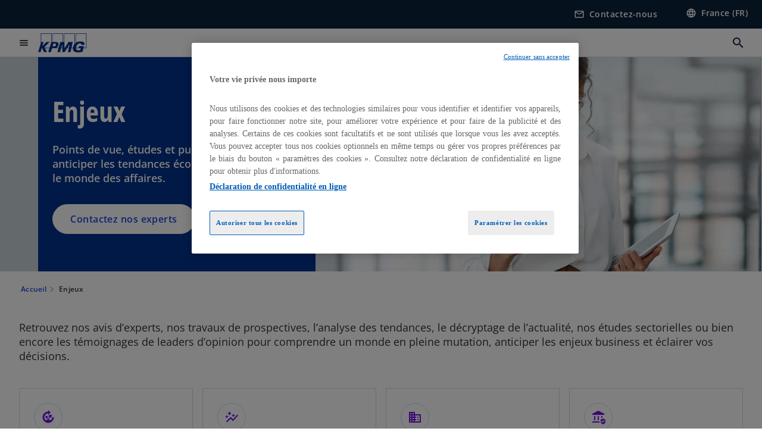

--- FILE ---
content_type: text/html;charset=utf-8
request_url: https://kpmg.com/fr/fr/insights.html
body_size: 19459
content:
<!DOCTYPE HTML>
<html lang="fr-FR" dir="ltr">
<head>
	<meta http-equiv="content-type" content="text/html" charset="UTF-8"/>
	<meta http-equiv="content-encoding" content="text/html"/>
	<meta charset="utf-8" class="chrome"/>
	<meta http-equiv="X-UA-Compatible" content="IE=edge,chrome=1"/>
	<meta http-equiv="content-language" content="fr-FR"/>

	<script defer="defer" type="text/javascript" src="https://rum.hlx.page/.rum/@adobe/helix-rum-js@%5E2/dist/rum-standalone.js" data-routing="program=92310,environment=1046541,tier=publish"></script>
<link rel="preconnect" href="https://assets.kpmg.com" crossorigin=""/>

	<link rel="preload" as="font" type="font/woff2" href="/etc.clientlibs/kpmg/clientlibs/clientlib-site/resources/fonts/OpenSans/OpenSans-Regular.ttf" crossorigin/>
	<link rel="preload" as="font" type="font/woff2" href="/etc.clientlibs/kpmg/clientlibs/clientlib-site/resources/fonts/OpenSans/OpenSans-Regular.woff2" crossorigin/>
	<link rel="preload" as="font" type="font/woff2" href="/etc.clientlibs/kpmg/clientlibs/clientlib-site/resources/fonts/OpenSans/OpenSans-Medium.ttf" crossorigin/>
	<link rel="preload" as="font" type="font/woff2" href="/etc.clientlibs/kpmg/clientlibs/clientlib-site/resources/fonts/OpenSans/OpenSans-Medium.woff2" crossorigin/>
	<link rel="preload" as="font" type="font/woff2" href="/etc.clientlibs/kpmg/clientlibs/clientlib-site/resources/fonts/OpenSans/OpenSans-Medium.ttf" crossorigin/>
	<link rel="preload" as="font" type="font/woff2" href="/etc.clientlibs/kpmg/clientlibs/clientlib-site/resources/fonts/Material_Icons/MaterialIcons-Regular.woff2" crossorigin/>
	<link rel="preload" as="font" type="font/woff2" href="/etc.clientlibs/kpmg/clientlibs/clientlib-site/resources/fonts/Material_Icons/MaterialIcons-Regular.ttf" crossorigin/>
	<link rel="preload" as="font" type="font/woff2" href="/etc.clientlibs/kpmg/clientlibs/clientlib-site/resources/fonts/OpenSans_Condensed/OpenSans_Condensed-Regular.woff2" crossorigin/>
	<link rel="preload" as="font" type="font/woff2" href="/etc.clientlibs/kpmg/clientlibs/clientlib-site/resources/fonts/OpenSans_Condensed/OpenSans_Condensed-Regular.ttf" crossorigin/>

	<link rel="icon" type="image/png" sizes="32x32" href="/etc.clientlibs/kpmg/clientlibs/clientlib-site/resources/images/favicons/favicon-32x32.png"/>
	<link rel="icon" type="image/png" sizes="16x16" href="/etc.clientlibs/kpmg/clientlibs/clientlib-site/resources/images/favicons/favicon-16x16.png"/>

	<link rel="icon" type="image/x-icon" href="/etc.clientlibs/kpmg/clientlibs/clientlib-site/resources/images/favicons/favicon.ico"/>

	<link rel="icon" type="image/svg+xml" sizes="96x96" href="/etc.clientlibs/kpmg/clientlibs/clientlib-site/resources/images/favicons/favicon-96x96.svg"/>
	<link rel="icon" type="image/svg+xml" sizes="32x32" href="/etc.clientlibs/kpmg/clientlibs/clientlib-site/resources/images/favicons/favicon-32x32.svg"/>
	<link rel="icon" type="image/svg+xml" sizes="16x16" href="/etc.clientlibs/kpmg/clientlibs/clientlib-site/resources/images/favicons/favicon-16x16.svg"/>

     
	<link rel="apple-touch-icon" sizes="180x180" href="/etc.clientlibs/kpmg/clientlibs/clientlib-site/resources/images/favicons/apple-touch-icon-180x180.png"/>
	<link rel="apple-touch-icon" sizes="167x167" href="/etc.clientlibs/kpmg/clientlibs/clientlib-site/resources/images/favicons/apple-touch-icon-167x167.png"/>
	<link rel="apple-touch-icon" sizes="152x152" href="/etc.clientlibs/kpmg/clientlibs/clientlib-site/resources/images/favicons/apple-touch-icon-152x152.png"/>
	<link rel="apple-touch-icon" sizes="120x120" href="/etc.clientlibs/kpmg/clientlibs/clientlib-site/resources/images/favicons/apple-touch-icon-120x120.png"/>
	<link rel="apple-touch-icon" sizes="76x76" href="/etc.clientlibs/kpmg/clientlibs/clientlib-site/resources/images/favicons/apple-touch-icon-76x76.png"/>
	<link rel="apple-touch-icon" sizes="60x60" href="/etc.clientlibs/kpmg/clientlibs/clientlib-site/resources/images/favicons/apple-touch-icon-60x60.png"/>
	<link rel="apple-touch-icon" href="/etc.clientlibs/kpmg/clientlibs/clientlib-site/resources/images/favicons/apple-touch-icon.png"/>


	<link rel="icon" type="image/svg+xml" sizes="512x512" href="/etc.clientlibs/kpmg/clientlibs/clientlib-site/resources/images/favicons/android-chrome-512x512.svg"/>
	<link rel="icon" type="image/svg+xml" sizes="192x192" href="/etc.clientlibs/kpmg/clientlibs/clientlib-site/resources/images/favicons/android-chrome-192x192.svg"/>
	<link rel="icon" type="image/svg+xml" sizes="144x144" href="/etc.clientlibs/kpmg/clientlibs/clientlib-site/resources/images/favicons/android-chrome-144x144.svg"/>
	<link rel="icon" type="image/svg+xml" sizes="96x96" href="/etc.clientlibs/kpmg/clientlibs/clientlib-site/resources/images/favicons/android-chrome-96x96.svg"/>
	<link rel="icon" type="image/svg+xml" sizes="72x72" href="/etc.clientlibs/kpmg/clientlibs/clientlib-site/resources/images/favicons/android-chrome-72x72.svg"/>
	<link rel="icon" type="image/svg+xml" sizes="48x48" href="/etc.clientlibs/kpmg/clientlibs/clientlib-site/resources/images/favicons/android-chrome-48x48.svg"/>
	<link rel="icon" type="image/svg+xml" sizes="36x36" href="/etc.clientlibs/kpmg/clientlibs/clientlib-site/resources/images/favicons/android-chrome-36x36.svg"/>

	<meta property="og:type" content="website"/>
	<meta property="og:url" content="https://kpmg.com/fr/fr/insights.html"/>
	<meta property="og:title" content="Enjeux - Avis d’experts, études et publications"/>
	<meta property="og:description" content="Retrouvez nos avis d’experts, études et publications pour anticiper les tendances économiques et analyser le monde des affaires."/>
	<meta property="og:site_name" content="KPMG"/>
	<meta property="og:image" content="/content/dam/kpmgsites/fr/images/articles/actualites.jpg"/>
	<meta property="og:locale"/>
	
	
	<meta property="twitter:url" content="https://kpmg.com/fr/fr/insights.html"/>
	<meta property="twitter:title" content="Enjeux - Avis d’experts, études et publications"/>
	<meta property="twitter:description" content="Retrouvez nos avis d’experts, études et publications pour anticiper les tendances économiques et analyser le monde des affaires."/>
	<meta property="twitter:creator" content="@KPMG"/>
	<meta property="twitter:card" content="summary_large_image"/>
	<meta property="twitter:image" content="/content/dam/kpmgsites/fr/images/articles/actualites.jpg"/>
		<script type="text/javascript">
			window.kpmgPath = window.location.pathname.toLowerCase();
            var preferredSite = '';
            function getCookie(cname) {
                var name = cname + "=";
                var cArray = document.cookie.split(';');
                for(var i = 0; i < cArray.length; i++) {
                    var c = cArray[i];
                    while (c.charAt(0) == ' ') {
                        c = c.substring(1);
                    }
                    if (c.indexOf(name) == 0) {
                        preferredSite = c.substring(name.length, c.length);
                        preferredSite = preferredSite.indexOf(".html") > -1 ? preferredSite : "";
                        return true;
                    }
                }
            }
            if(window.kpmgPath === "/xx/en.html" && document.referrer === "" ) {
                getCookie("g_redirect");
                if( preferredSite.length > 0 && preferredSite !== "/xx/en.html") {
                    var geoUserSite = encodeURI(preferredSite)
                    console.log("datageo:",geoUserSite);
                    window.location = geoUserSite;
                }
            }</script>
	
    
    <script type="application/ld+json">
		{
  "@context" : "https://schema.org/",
  "@graph" : [ {
    "@type" : "Corporation",
    "@id" : "https://kpmg.com/fr#corporation",
    "url" : "https://kpmg.com/fr/fr#home",
    "name" : "Accueil - KPMG en France",
    "description" : "KPMG, cabinet d'audit, de conseil, d'expertise comptable, de droit et de fiscalité, réunit en France des experts multidisciplinaires pour répondre à tous les enjeux des entreprises et leur apporter des solutions durables, de la stratégie à l'exécution. Transition ESG, reporting extra-financier, digitalisation, conformité règlementaire, fiscalité, expertise conseil et juridique, gestion de la paie... Nos équipes interviennent auprès des grands groupes français et internationaux, des ETI et des groupes familiaux, ou encore des PME/TPE-ME et des start-up, dans tous les secteurs d'activité.",
    "image" : "/content/dam/kpmgsites/fr/images/autres/homepage-2.jpg",
    "logo" : {
      "@type" : "ImageObject",
      "url" : "https://assets.kpmg.com/is/image/kpmg/kpmg-logo-1",
      "width" : "77",
      "height" : "30"
    },
    "address" : { }
  }, {
    "@type" : "WebSite",
    "@id" : "https://kpmg.com/fr#website",
    "url" : "https://kpmg.com/fr/fr#home",
    "name" : "Accueil - KPMG en France"
  }, {
    "@context" : "https://schema.org",
    "@type" : "WebPage",
    "name" : "Enjeux - Avis d’experts, études et publications",
    "url" : "https://kpmg.com/fr/fr/insights.html",
    "description" : "Retrouvez nos avis d’experts, études et publications pour anticiper les tendances économiques et analyser le monde des affaires.",
    "publisher" : {
      "@type" : "Corporation",
      "name" : "KPMG",
      "logo" : {
        "@type" : "ImageObject",
        "url" : "https://assets.kpmg.com/is/image/kpmg/kpmg-logo-1"
      }
    },
    "mainEntityOfPage" : {
      "@type" : "WebSite",
      "name" : "KPMG",
      "url" : "https://kpmg.com/fr/fr#home"
    },
    "potentialAction" : {
      "@type" : "SearchAction",
      "target" : "https://www.kpmg.com/search?q={search_term_string}",
      "query-input" : "required name=search_term_string"
    }
  }, {
    "@type" : "Corporation",
    "@id" : "https://kpmg.com/fr#organization",
    "name" : "Accueil - KPMG en France",
    "logo" : {
      "@type" : "ImageObject",
      "url" : "https://assets.kpmg.com/is/image/kpmg/kpmg-logo-1",
      "width" : "77",
      "height" : "30"
    },
    "parentOrganization" : {
      "@id" : "https://kpmg.com/fr#corporation"
    }
  } ]
}
	</script>
	
	
    <meta charset="UTF-8"/>
    <title>Enjeux - Avis d’experts, études et publications</title>
    
    <meta name="description" content="Retrouvez nos avis d’experts, études et publications pour anticiper les tendances économiques et analyser le monde des affaires."/>
    <meta name="template" content="page-insights"/>
    <meta name="viewport" content="width=device-width, initial-scale=1"/>
    

    
    
<link rel="canonical" href="https://kpmg.com/fr/fr/insights.html"/>

    




    
    

    

	
  



		
       <script type="text/plain" class="optanon-category-C0003" src="//assets.adobedtm.com/9ff0694f1438/dd433ce7efb6/launch-5b72ccf8a16a.min.js" async></script>

    
    <script src="/etc.clientlibs/kpmg/clientlibs/clientlib-dependencies.lc-d41d8cd98f00b204e9800998ecf8427e-lc.min.js"></script>


    
        
    <link rel="stylesheet" href="/etc.clientlibs/kpmg/clientlibs/clientlib-base.lc-bee0a8382ad36e345dda31b92379d226-lc.min.css" type="text/css">
<link rel="stylesheet" href="/etc.clientlibs/kpmg/clientlibs/clientlib-dependencies.lc-d41d8cd98f00b204e9800998ecf8427e-lc.min.css" type="text/css">
<link rel="stylesheet" href="/etc.clientlibs/kpmg/clientlibs/clientlib-site.lc-fa36290cf702ba4fcc2a2e04da852280-lc.min.css" type="text/css">


    
    
    
    
    
    
    
    <script async src="/etc.clientlibs/core/wcm/components/commons/datalayer/v1/clientlibs/core.wcm.components.commons.datalayer.v1.lc-70264651675213ed7f7cc5a02a00f621-lc.min.js"></script>



    
    

	
	  		
		<!-- One Trust Enabled Start (One Trust Script)-->
		
			<!-- OneTrust Cookies Consent Notice start for kpmg.com -->
<script src="https://collection.kpmg.com/consent/faacbbc4-dead-4377-88dd-c9dc3d23d483/otSDKStub.js" data-language="fr" type="text/javascript" charset="UTF-8" data-domain-script="faacbbc4-dead-4377-88dd-c9dc3d23d483"></script>
<script type="text/javascript">
    document.addEventListener("oneTrustEvent", function()
     {
      if (Optanon && typeof Optanon.IsAlertBoxClosed === 'function' && Optanon.IsAlertBoxClosed() && !OptanonActiveGroups.includes("C0003")) {
        var pageName = document.title;
        var g = encodeURIComponent(window.location.href); 
        var v7 = encodeURIComponent(window.location.href);
        var v145 = "opted-out";
        var v146 = " anonymous";
        var server = "kpmg.com";
        var events = "event155"; 
        var rsid = "kpmgtotalaem"; 
        var img = document.createElement('img');
        img.src =
        'https://smetrics.kpmg.com/b/ss/' + rsid + '/1/JS-2.25.0/s' +
        '?AQB=1' +
        '&pageName=' + encodeURIComponent(pageName) +
        '&g=' + g +
        '&server=' + encodeURIComponent(server) +
        '&events=' + encodeURIComponent(events) +
        '&v7=' + g +
        '&v145=' + encodeURIComponent(v145) +
        '&v146=' + encodeURIComponent(v146) +
        '&AQE=1';
        img.width = 1;
        img.height = 1;
        img.style.display = 'none';
        document.body.appendChild(img);
    }
  });
 
</script>
<!-- OneTrust Cookies Consent Notice end for kpmg.com -->

<!-- Google Tag Manager -->
<script>(function(w,d,s,l,i){w[l]=w[l]||[];w[l].push({'gtm.start':
new Date().getTime(),event:'gtm.js'});var f=d.getElementsByTagName(s)[0],
j=d.createElement(s),dl=l!='dataLayer'?'&l='+l:'';j.async=true;j.src=
'https://www.googletagmanager.com/gtm.js?id='+i+dl;f.parentNode.insertBefore(j,f);
})(window,document,'script','dataLayer','GTM-MJTTSSD');</script>
<!-- End Google Tag Manager -->

<script type="text/javascript">

document.addEventListener("DOMContentLoaded", function() {
    var elements = document.querySelectorAll('.cmp-anchorlinks__tabs-container');

    elements.forEach(function(element) {
        element.style.webkitBoxShadow = '0 4px 8px 3px rgba(0, 0, 0, .05), 0 4px 4px 0 rgba(0, 0, 0, .05)';
        element.style.boxShadow = '0 4px 8px 3px rgba(0, 0, 0, .05), 0 4px 4px 0 rgba(0, 0, 0, .05)';
    });
});

</script>
			<script type="text/javascript">
				var oneTrustEnabled = true;
				/* OneTrust Script - Start  * OptanonWrapper function will be called by OneTrust after the page load
				* This has to be placed after OneTrust script in the order
				*/
				function OptanonWrapper() {
					var evt = document.createEvent("CustomEvent"), cookiesSettingsButton = document.getElementById('ot-sdk-btn');
					evt.initCustomEvent('oneTrustEvent', false, false, {activeGroups: OptanonActiveGroups, groups: Optanon.GetDomainData()});
					document.dispatchEvent(evt);
					window.oneTrustObj = window.oneTrustObj || {};
					window.oneTrustObj.isScriptLoaded = true;
	
					//Show the Cookie-Settings button at the bottom only after User provides the consent
					if(Optanon  && typeof Optanon.IsAlertBoxClosed === 'function'  && Optanon.IsAlertBoxClosed()  && cookiesSettingsButton !== null) {
						cookiesSettingsButton.style.display = "block";
					}
				}
			</script>
		

		<!-- One Trust Enabled End (One Trust Script)-->
		<!-- One Trust Disabled Start (One Trust Script)-->
		
		<!-- One Trust Disabled End (One Trust Script)-->
		
	    <!-- Common Header Scripts -->
		
		<!-- Page Header Scripts -->
		
	
</head>
<body class="page-insights page basicpage" id="page-034dcb206f" data-cmp-link-accessibility-enabled data-cmp-link-accessibility-text="s’ouvre dans un nouvel onglet" data-cmp-data-layer-enabled data-country-name="France">

	  
    

	  
    


	<script>
		window.adobeDataLayer = window.adobeDataLayer || [];
		const [page,{id:pageId}] = JSON.parse("[{\x22page\u002D034dcb206f\x22:{\x22xdm:language\x22:\x22fr\u002DFR\x22,\x22publisher\x22:\x22fr\u002Dfr\u002Dweb\u002Dteam\x22,\x22dc:description\x22:\x22Retrouvez nos avis d’experts, études et publications pour anticiper les tendances économiques et analyser le monde des affaires.\x22,\x22country\x22:\x22fr\x22,\x22repo:path\x22:\x22\/content\/kpmgpublic\/fr\/fr\/insights.html\x22,\x22dc:title\x22:\x22Enjeux \u002D Avis d’experts, études et publications\x22,\x22xdm:tags\x22:[],\x22issueDate\x22:\x22\x22,\x22effectiveDate\x22:\x22\x22,\x22expiryDate\x22:\x2212\/30\/2099\x22,\x22repo:modifyDate\x22:\x222026\u002D01\u002D14T20:21:25Z\x22,\x22pageName\x22:\x22fr:fr:insights\x22,\x22primaryCategory\x22:\x22insights\x22,\x22subCategory1\x22:\x22\x22,\x22subCategory2\x22:\x22\x22,\x22subCategory3\x22:\x22\x22,\x22xdm:template\x22:\x22\/conf\/kpmg\/settings\/wcm\/templates\/page\u002Dinsights\x22,\x22@type\x22:\x22core\/wcm\/components\/page\/v3\/page\x22}},{\"id\":\"page\u002D034dcb206f\"}]");
		if(localStorage.getItem("userlogout")){
			localStorage.removeItem("userlogout");
			page[pageId]["dc:title"] = "logout successful"
		 	page[pageId]["loginStatus"] = "logged-out"
		}
		adobeDataLayer.push({
			page,
			event:'cmp:show',
			eventInfo: {
				path: 'page.page\u002D034dcb206f'
			}
		});
	</script>


	




	
<div class="root container responsivegrid">

    
    
    
    <div id="container-b71de48f42" class="cmp-container">
        
        <header class="experiencefragment">
<div id="experiencefragment-e160d435b9" class="cmp-experiencefragment cmp-experiencefragment--header">


    
    <div id="container-82ff46a87f" class="cmp-container">
        


<div class="aem-Grid aem-Grid--12 aem-Grid--default--12 ">
    
    <div class="header aem-GridColumn aem-GridColumn--default--12">
  <div class="cmp-header" data-cmp-header>
    
    
    
    
    
  
  
  

  <div class="cmp-menu-item-bar" role="header" id="kpmg-accessibility-header" data-cmp-menu-item-bar-mobile="false">
    <div class="cmp-menu-item-bar--container">
      <div class="cmp-menu-item-bar--inner rfp">
        
          
    <div class="cmp-ppc-navigation cmp-menu-item">
        <div class="ppc-loading-spinner-container">
            <div class="loading-spinner">
              <h4></h4>
              <h6></h6>
              <div class="loading-spinner__icon"></div>
              <p></p>
            </div>
        </div>
    
    	
            <a type="button" class="cmp-ppc-navigation__userlogin cmp-menu-item__inner" aria-label="Login" data-cmp-clickable="true" data-cmp-data-layer="{&#34;ppc-navigation-e3b0c44298&#34;:{&#34;parentId&#34;:&#34;ppc-navigation&#34;,&#34;@type&#34;:&#34;kpmg/components/navigation/header/ppc-navigation&#34;,&#34;xdm:linkURL&#34;:&#34;&#34;}}" aria-expanded="false">
                
    

                <div class="cmp-menu-item__label"></div>
            </a>
        
        
        <button type="button" class="cmp-ppc-navigation__loggedin cmp-menu-item__inner" aria-label="My KPMG" data-cmp-clickable="true" data-cmp-data-layer="{&#34;ppc-navigation-334359b90e&#34;:{&#34;parentId&#34;:&#34;ppc-navigation&#34;,&#34;@type&#34;:&#34;kpmg/components/navigation/header/ppc-navigation&#34;,&#34;dc:title&#34;:&#34;My KPMG&#34;,&#34;xdm:linkURL&#34;:&#34;#&#34;}}" aria-expanded="false" aria-haspopup="true">
            
    

            <div class="cmp-menu-item__label"></div>
   		</button>
        <nav class="cmp-ppc-navigation__nav">
            <button class="cmp-ppc-navigation__nav-close">
                <span class="material-icons-outlined">close</span>
            </button>
            
        </nav>
    </div>


        
        
          <div class="cmp-menu-item">
  <a id="menu-item-bc9e019aad" class="cmp-menu-item__inner" aria-label="Accéder au formulaire de contact" data-cmp-clickable data-cmp-data-layer="{&#34;menu-item-bc9e019aad&#34;:{&#34;@type&#34;:&#34;kpmg/components/navigation/header/menu-item&#34;,&#34;repo:modifyDate&#34;:&#34;2024-07-17T15:07:30Z&#34;,&#34;dc:title&#34;:&#34;Contactez-nous&#34;,&#34;xdm:linkURL&#34;:&#34;/fr/fr/misc/contactez-nous.html&#34;}}" href="/fr/fr/misc/contactez-nous.html">
    
    <span class="cmp-menu-item__icon cmp-menu-item__icon--mail_outline" aria-hidden="true">mail_outline</span>

    <div class="cmp-menu-item__label">
      Contactez-nous
    </div>
  </a>
</div>

        
        
          <div class="cmp-lang-selector">
  <button type="button" id="lang-selector-719464fdbe" class="cmp-lang-selector__toggle-btn cmp-menu-item__inner" aria-label="Sélectionner votre pays" data-cmp-clickable data-cmp-data-layer="{&#34;lang-selector-334359b90e&#34;:{&#34;parentId&#34;:&#34;lang-selector&#34;,&#34;@type&#34;:&#34;kpmg/components/navigation/header/lang-selector&#34;,&#34;dc:title&#34;:&#34;France (FR)&#34;,&#34;xdm:linkURL&#34;:&#34;#&#34;}}" aria-haspopup="dialog">
    
    <span class="cmp-lang-selector__icon cmp-lang-selector__icon--language" aria-hidden="true">language</span>

    <div class="cmp-lang-selector__label">
      France (FR)
    </div>
    <span class="material-icons-outlined cmp-lang-selector__chevron-icon" aria-hidden="true">
      expand_more
    </span>
  </button>
</div>

        
      </div>
    </div>
  </div>

    
  <div data-cmp-langselector="side-navbar" class="language-selector__side-navbar">
    <div class="language-selector__mobile-close">
      <button data-cmp-langselector="close-btn" data-cmp-clickable="true" class="language-selector__mobile-close--btn">
        <span class="material-icons-outlined">close</span>
      </button>
    </div>
    <div class="language-selector__container">
      <ul class="country-list country-list--short" data-cmp-langselector="language-selector"></ul>
      <div class="cmp-form-text">
        <label for="filter-search-input">Rechercher</label>
        <input class="cmp-form-text__text" data-cmp-hook-form-text="input" type="text" id="filter-search-input" placeholder="Saisir des mots-clés" name="filter-search-input" aria-describedby="enter keywords" data-cmp-langselector="filter-search-input"/>
        <button class="material-icons-outlined input-cancel" data-cmp-langselector="filter-cancel">
          cancel
        </button>
      </div>
      <div class="filter-message" aria-live="polite" aria-atomic="true" data-cmp-langselector="filter-message" data-message="Données non trouvées"></div>
      <div class="contry-list-container">
        <div class="sr-only country-list--count" aria-live="polite" aria-atomic="true" data-message="Résultats trouvés"></div>
        <ul class="country-list country-list--all" data-cmp-langselector="list-of-all-countries"></ul>
      </div>
    </div>
  </div>



    
      
      <div id="kpmg-accessibility-nav" role="navigation" class="cmp-header__main-nav-bar" data-cmp-header-main-nav-bar>
        <div class="cmp-header__main-nav-bar--container">
          <div class="cmp-header__main-nav-bar--inner">
            <div class="cmp-header__main-nav-bar--column">
              
              <div class="cmp-mobile-toggle">
  <button data-cmp-mobile-toggle type="button" id="mobile-toggle-9201292ced" class="cmp-mobile-toggle__inner" aria-label="Menu principal" data-cmp-clickable data-cmp-data-layer="{&#34;mobile-toggle-9201292ced&#34;:{&#34;@type&#34;:&#34;kpmg/components/navigation/header/mobile-toggle&#34;,&#34;repo:modifyDate&#34;:&#34;2024-07-22T15:21:09Z&#34;}}" aria-expanded="false" aria-controls="mobile-menu">
    <span class="cmp-mobile-toggle__icon" aria-hidden="true">menu</span>
  </button>
</div>

              
              
                <div class="cmp-logo" id="logo-d9ea9f6e72" data-cmp-is="image" data-cmp-src="/content/experience-fragments/kpmgpublic/fr/fr/site/header/master/_jcr_content/root/header_copy/logo.coreimg{.width}.svg/1737732527344/logo.svg" data-asset-id="67c2c04a-a869-425f-90bd-235445012652" data-cmp-filereference="/content/dam/kpmgsites/logo.svg" data-cmp-data-layer="{&#34;logo-d9ea9f6e72&#34;:{&#34;@type&#34;:&#34;kpmg/components/navigation/header/logo&#34;,&#34;repo:modifyDate&#34;:&#34;2025-01-24T15:28:47Z&#34;,&#34;xdm:linkURL&#34;:&#34;/fr/fr.html&#34;,&#34;image&#34;:{&#34;repo:id&#34;:&#34;67c2c04a-a869-425f-90bd-235445012652&#34;,&#34;repo:modifyDate&#34;:&#34;2023-11-07T15:54:47Z&#34;,&#34;@type&#34;:&#34;image/svg+xml&#34;,&#34;repo:path&#34;:&#34;/content/dam/kpmgsites/logo.svg&#34;}}}" data-cmp-hook-image="imageV3" itemscope itemtype="http://schema.org/ImageObject">
     <div class="cmp-logo__inner">
          <a class="cmp-logo__link" data-cmp-clickable href="/fr/fr.html">
               <img src="/content/experience-fragments/kpmgpublic/fr/fr/site/header/master/_jcr_content/root/header_copy/logo.coreimg.svg/1737732527344/logo.svg" loading="lazy" class="cmp-logo__image" itemprop="contentUrl" width="100" height="100" alt="Logo de KPMG, retour à la page d&#39;accueil"/>
          </a>
     </div>
    
    
    <script type="application/ld+json">
          {
  "@context" : "https://schema.org",
  "@type" : "ImageObject",
  "creator" : {
    "@type" : "Corporation",
    "name" : "KPMG International Limited"
  },
  "copyrightNotice" : "KPMG International Limited",
  "potentialAction" : {
    "@type" : "ViewAction",
    "target" : {
      "@type" : "EntryPoint"
    }
  }
}
     </script>
</div>

    

              
            </div>

            <div class="cmp-header__main-nav-bar--column" data-cmp-header-main-nav>
              
                
  
  <nav class="cmp-main-nav" data-cmp-main-nav>
    
    <div class="cmp-main-nav__mobile-header" data-cmp-main-nav-mobile-header>
      <div class="cmp-main-nav__mobile-header-container">
        <button class="cmp-main-nav__mobile-header-close" data-cmp-main-nav-mobile-header-close aria-label="Fermer le menu">
          <span class="material-icons-outlined">close</span>
        </button>
      </div>
    </div>

    
    <ul class="cmp-main-nav__main-menu" data-cmp-main-nav-main-menu>
      
        <li class="cmp-main-nav__main-menu--list-item" data-cmp-main-nav-list-item>
          
          
  
  

  
  
    
    
  <div class="cmp-menu-link cmp-menu-link--level-one ">
    
    

    
    
    
    <button class="cmp-menu-link__inner" data-cmp-data-layer="{&#34;main-nav-link-ccee1aafaf&#34;:{&#34;parentId&#34;:&#34;main-nav-7e9fc4982f&#34;,&#34;dc:title&#34;:&#34;Insights&#34;,&#34;xdm:linkURL&#34;:&#34;/fr/fr.html&#34;,&#34;@type&#34;:&#34;kpmg/components/navigation/header/main-nav&#34;}}" data-cmp-clickable data-cmp-menu-link="levelOne" aria-expanded="false" aria-haspopup="true">
      
        
          <div class="cmp-menu-link__inner--label">
            Enjeux
          </div>
        
        
        
        
      
      
      <span aria-hidden="true" class="cmp-menu-link__inner--icon"></span>
    </button>
  </div>


    
    <nav class="cmp-sub-menu" data-cmp-sub-menu>
      <div class="cmp-sub-menu__container">
        
        <button class="cmp-sub-menu__back-button" data-cmp-sub-menu-back>
          <span aria-hidden="true" class="cmp-sub-menu__back-button-icon"></span>
          <div class="cmp-sub-menu__back-button-label">Back</div>
        </button>

        
        
          
          
  
  
  
  

  <section class="cmp-sub-menu__section  cmp-sub-menu__section--level-two">
    

    

    <nav class="cmp-sub-menu__section-nav">
      
      
      
      

      <ul>
        <li>
          
  <div class="cmp-menu-link cmp-menu-link--section-nav cmp-menu-link--level-two">
    
    

    
    
    
    <a class="cmp-menu-link__inner" data-cmp-data-layer="{&#34;main-nav-link-8d42ff9af6&#34;:{&#34;parentId&#34;:&#34;main-nav-7e9fc4982f&#34;,&#34;dc:title&#34;:&#34;ESG&#34;,&#34;xdm:linkURL&#34;:&#34;/fr/fr/insights/esg.html&#34;,&#34;@type&#34;:&#34;kpmg/components/navigation/header/main-nav&#34;}}" data-cmp-clickable data-cmp-menu-link="sectionNav" href="/fr/fr/insights/esg.html">
      
        
        
        
        
          <div class="cmp-menu-link__inner--label">
            ESG
          </div>
        
      
      
      
    </a>
  </div>

        </li>
      
        <li>
          
  <div class="cmp-menu-link cmp-menu-link--section-nav cmp-menu-link--level-two">
    
    

    
    
    
    <a class="cmp-menu-link__inner" data-cmp-data-layer="{&#34;main-nav-link-c28fa8a553&#34;:{&#34;parentId&#34;:&#34;main-nav-7e9fc4982f&#34;,&#34;dc:title&#34;:&#34;Conformité &amp; Transparence&#34;,&#34;xdm:linkURL&#34;:&#34;/fr/fr/insights/conformite-transparence.html&#34;,&#34;@type&#34;:&#34;kpmg/components/navigation/header/main-nav&#34;}}" data-cmp-clickable data-cmp-menu-link="sectionNav" href="/fr/fr/insights/conformite-transparence.html">
      
        
        
        
        
          <div class="cmp-menu-link__inner--label">
            Conformité &amp; Transparence
          </div>
        
      
      
      
    </a>
  </div>

        </li>
      
        <li>
          
  <div class="cmp-menu-link cmp-menu-link--section-nav cmp-menu-link--level-two">
    
    

    
    
    
    <a class="cmp-menu-link__inner" data-cmp-data-layer="{&#34;main-nav-link-cc5552543d&#34;:{&#34;parentId&#34;:&#34;main-nav-7e9fc4982f&#34;,&#34;dc:title&#34;:&#34;Enjeux des dirigeants&#34;,&#34;xdm:linkURL&#34;:&#34;/fr/fr/insights/enjeux-dirigeants.html&#34;,&#34;@type&#34;:&#34;kpmg/components/navigation/header/main-nav&#34;}}" data-cmp-clickable data-cmp-menu-link="sectionNav" href="/fr/fr/insights/enjeux-dirigeants.html">
      
        
        
        
        
          <div class="cmp-menu-link__inner--label">
            Enjeux des dirigeants
          </div>
        
      
      
      
    </a>
  </div>

        </li>
      
        <li>
          
  <div class="cmp-menu-link cmp-menu-link--section-nav cmp-menu-link--level-two">
    
    

    
    
    
    <a class="cmp-menu-link__inner" data-cmp-data-layer="{&#34;main-nav-link-b34ce91d16&#34;:{&#34;parentId&#34;:&#34;main-nav-7e9fc4982f&#34;,&#34;dc:title&#34;:&#34;Tech, Data, IA&#34;,&#34;xdm:linkURL&#34;:&#34;/fr/fr/insights/tech-data-ia.html&#34;,&#34;@type&#34;:&#34;kpmg/components/navigation/header/main-nav&#34;}}" data-cmp-clickable data-cmp-menu-link="sectionNav" href="/fr/fr/insights/tech-data-ia.html">
      
        
        
        
        
          <div class="cmp-menu-link__inner--label">
            Tech, Data, IA
          </div>
        
      
      
      
    </a>
  </div>

        </li>
      
        <li>
          
  <div class="cmp-menu-link cmp-menu-link--section-nav cmp-menu-link--level-two">
    
    

    
    
    
    <a class="cmp-menu-link__inner" data-cmp-data-layer="{&#34;main-nav-link-01883c8427&#34;:{&#34;parentId&#34;:&#34;main-nav-7e9fc4982f&#34;,&#34;dc:title&#34;:&#34;Nouveaux modes de travail&#34;,&#34;xdm:linkURL&#34;:&#34;/fr/fr/insights/nouveaux-modes-travail.html&#34;,&#34;@type&#34;:&#34;kpmg/components/navigation/header/main-nav&#34;}}" data-cmp-clickable data-cmp-menu-link="sectionNav" href="/fr/fr/insights/nouveaux-modes-travail.html">
      
        
        
        
        
          <div class="cmp-menu-link__inner--label">
            Nouveaux modes de travail
          </div>
        
      
      
      
    </a>
  </div>

        </li>
      
        <li>
          
  <div class="cmp-menu-link cmp-menu-link--section-nav cmp-menu-link--level-two">
    
    

    
    
    
    <a class="cmp-menu-link__inner" data-cmp-data-layer="{&#34;main-nav-link-ab29f00a6b&#34;:{&#34;parentId&#34;:&#34;main-nav-7e9fc4982f&#34;,&#34;dc:title&#34;:&#34;Innovation&#34;,&#34;xdm:linkURL&#34;:&#34;/fr/fr/insights/innovation.html&#34;,&#34;@type&#34;:&#34;kpmg/components/navigation/header/main-nav&#34;}}" data-cmp-clickable data-cmp-menu-link="sectionNav" href="/fr/fr/insights/innovation.html">
      
        
        
        
        
          <div class="cmp-menu-link__inner--label">
            Innovation
          </div>
        
      
      
      
    </a>
  </div>

        </li>
      
        <li>
          
  <div class="cmp-menu-link cmp-menu-link--section-nav cmp-menu-link--level-two">
    
    

    
    
    
    <a class="cmp-menu-link__inner" data-cmp-data-layer="{&#34;main-nav-link-03baefc880&#34;:{&#34;parentId&#34;:&#34;main-nav-7e9fc4982f&#34;,&#34;dc:title&#34;:&#34;Transformation des modèles&#34;,&#34;xdm:linkURL&#34;:&#34;/fr/fr/insights/transformation-des-modeles.html&#34;,&#34;@type&#34;:&#34;kpmg/components/navigation/header/main-nav&#34;}}" data-cmp-clickable data-cmp-menu-link="sectionNav" href="/fr/fr/insights/transformation-des-modeles.html">
      
        
        
        
        
          <div class="cmp-menu-link__inner--label">
            Transformation des modèles
          </div>
        
      
      
      
    </a>
  </div>

        </li>
      
        <li>
          
  <div class="cmp-menu-link cmp-menu-link--section-nav cmp-menu-link--level-two">
    
    

    
    
    
    <a class="cmp-menu-link__inner" data-cmp-data-layer="{&#34;main-nav-link-79fc2434cd&#34;:{&#34;parentId&#34;:&#34;main-nav-7e9fc4982f&#34;,&#34;dc:title&#34;:&#34;ETI, moteur des territoires&#34;,&#34;xdm:linkURL&#34;:&#34;/fr/fr/insights/enjeux-entreprises-eti.html&#34;,&#34;@type&#34;:&#34;kpmg/components/navigation/header/main-nav&#34;}}" data-cmp-clickable data-cmp-menu-link="sectionNav" href="/fr/fr/insights/enjeux-entreprises-eti.html">
      
        
        
        
        
          <div class="cmp-menu-link__inner--label">
            ETI, moteur des territoires
          </div>
        
      
      
      
    </a>
  </div>

        </li>
      
        <li>
          
  <div class="cmp-menu-link cmp-menu-link--section-nav cmp-menu-link--level-two">
    
    

    
    
    
    <a class="cmp-menu-link__inner" data-cmp-data-layer="{&#34;main-nav-link-78a2b6b0bb&#34;:{&#34;parentId&#34;:&#34;main-nav-7e9fc4982f&#34;,&#34;dc:title&#34;:&#34;» Tous nos enjeux&#34;,&#34;xdm:linkURL&#34;:&#34;/fr/fr/insights.html&#34;,&#34;@type&#34;:&#34;kpmg/components/navigation/header/main-nav&#34;}}" data-cmp-clickable data-cmp-menu-link="sectionNav" href="/fr/fr/insights.html">
      
        
        
        
        
          <div class="cmp-menu-link__inner--label">
            » Tous nos enjeux
          </div>
        
      
      
      
    </a>
  </div>

        </li>
      </ul>
    </nav>
  </section>

        

        
        
      </div>
    </nav>
  

        </li>
      
        <li class="cmp-main-nav__main-menu--list-item" data-cmp-main-nav-list-item>
          
          
  
  

  
  
    
    
  <div class="cmp-menu-link cmp-menu-link--level-one ">
    
    

    
    
    
    <button class="cmp-menu-link__inner" data-cmp-data-layer="{&#34;main-nav-link-489e896c17&#34;:{&#34;parentId&#34;:&#34;main-nav-7e9fc4982f&#34;,&#34;dc:title&#34;:&#34;Services&#34;,&#34;xdm:linkURL&#34;:&#34;/fr/fr.html&#34;,&#34;@type&#34;:&#34;kpmg/components/navigation/header/main-nav&#34;}}" data-cmp-clickable data-cmp-menu-link="levelOne" aria-expanded="false" aria-haspopup="true">
      
        
        
        
          <div class="cmp-menu-link__inner--label">
            Expertises
          </div>
        
        
      
      
      <span aria-hidden="true" class="cmp-menu-link__inner--icon"></span>
    </button>
  </div>


    
    <nav class="cmp-sub-menu" data-cmp-sub-menu>
      <div class="cmp-sub-menu__container">
        
        <button class="cmp-sub-menu__back-button" data-cmp-sub-menu-back>
          <span aria-hidden="true" class="cmp-sub-menu__back-button-icon"></span>
          <div class="cmp-sub-menu__back-button-label">Back</div>
        </button>

        
        
          
          
  
  
  
  

  <section class="cmp-sub-menu__section  cmp-sub-menu__section--level-two">
    

    

    <nav class="cmp-sub-menu__section-nav">
      
      
      
      

      <ul>
        <li>
          
  <div class="cmp-menu-link cmp-menu-link--section-nav cmp-menu-link--level-two">
    
    

    
    
    
    <a class="cmp-menu-link__inner" data-cmp-data-layer="{&#34;main-nav-link-7fac1784b9&#34;:{&#34;parentId&#34;:&#34;main-nav-7e9fc4982f&#34;,&#34;dc:title&#34;:&#34;ESG&#34;,&#34;xdm:linkURL&#34;:&#34;/fr/fr/services/esg.html&#34;,&#34;@type&#34;:&#34;kpmg/components/navigation/header/main-nav&#34;}}" data-cmp-clickable data-cmp-menu-link="sectionNav" href="/fr/fr/services/esg.html">
      
        
        
        
        
          <div class="cmp-menu-link__inner--label">
            ESG
          </div>
        
      
      
      
    </a>
  </div>

        </li>
      
        <li>
          
  <div class="cmp-menu-link cmp-menu-link--section-nav cmp-menu-link--level-two">
    
    

    
    
    
    <a class="cmp-menu-link__inner" data-cmp-data-layer="{&#34;main-nav-link-afff53d5a5&#34;:{&#34;parentId&#34;:&#34;main-nav-7e9fc4982f&#34;,&#34;dc:title&#34;:&#34;Gestion des risques et conformité&#34;,&#34;xdm:linkURL&#34;:&#34;/fr/fr/services/gestion-risques.html&#34;,&#34;@type&#34;:&#34;kpmg/components/navigation/header/main-nav&#34;}}" data-cmp-clickable data-cmp-menu-link="sectionNav" href="/fr/fr/services/gestion-risques.html">
      
        
        
        
        
          <div class="cmp-menu-link__inner--label">
            Gestion des risques et conformité
          </div>
        
      
      
      
    </a>
  </div>

        </li>
      
        <li>
          
  <div class="cmp-menu-link cmp-menu-link--section-nav cmp-menu-link--level-two">
    
    

    
    
    
    <a class="cmp-menu-link__inner" data-cmp-data-layer="{&#34;main-nav-link-c5d42bdbb7&#34;:{&#34;parentId&#34;:&#34;main-nav-7e9fc4982f&#34;,&#34;dc:title&#34;:&#34;Gestion sociale&#34;,&#34;xdm:linkURL&#34;:&#34;/fr/fr/services/gestion-sociale.html&#34;,&#34;@type&#34;:&#34;kpmg/components/navigation/header/main-nav&#34;}}" data-cmp-clickable data-cmp-menu-link="sectionNav" href="/fr/fr/services/gestion-sociale.html">
      
        
        
        
        
          <div class="cmp-menu-link__inner--label">
            Gestion sociale
          </div>
        
      
      
      
    </a>
  </div>

        </li>
      
        <li>
          
  <div class="cmp-menu-link cmp-menu-link--section-nav cmp-menu-link--level-two">
    
    

    
    
    
    <a class="cmp-menu-link__inner" data-cmp-data-layer="{&#34;main-nav-link-7c9bdf50a6&#34;:{&#34;parentId&#34;:&#34;main-nav-7e9fc4982f&#34;,&#34;dc:title&#34;:&#34;Audit et assurance&#34;,&#34;xdm:linkURL&#34;:&#34;/fr/fr/services/audit.html&#34;,&#34;@type&#34;:&#34;kpmg/components/navigation/header/main-nav&#34;}}" data-cmp-clickable data-cmp-menu-link="sectionNav" href="/fr/fr/services/audit.html">
      
        
        
        
        
          <div class="cmp-menu-link__inner--label">
            Audit et assurance
          </div>
        
      
      
      
    </a>
  </div>

        </li>
      
        <li>
          
  <div class="cmp-menu-link cmp-menu-link--section-nav cmp-menu-link--level-two">
    
    

    
    
    
    <a class="cmp-menu-link__inner" data-cmp-data-layer="{&#34;main-nav-link-b61f853487&#34;:{&#34;parentId&#34;:&#34;main-nav-7e9fc4982f&#34;,&#34;dc:title&#34;:&#34;Stratégie et création de valeur&#34;,&#34;xdm:linkURL&#34;:&#34;/fr/fr/services/strategy.html&#34;,&#34;@type&#34;:&#34;kpmg/components/navigation/header/main-nav&#34;}}" data-cmp-clickable data-cmp-menu-link="sectionNav" href="/fr/fr/services/strategy.html">
      
        
        
        
        
          <div class="cmp-menu-link__inner--label">
            Stratégie et création de valeur
          </div>
        
      
      
      
    </a>
  </div>

        </li>
      
        <li>
          
  <div class="cmp-menu-link cmp-menu-link--section-nav cmp-menu-link--level-two">
    
    

    
    
    
    <a class="cmp-menu-link__inner" data-cmp-data-layer="{&#34;main-nav-link-ef73fcafec&#34;:{&#34;parentId&#34;:&#34;main-nav-7e9fc4982f&#34;,&#34;dc:title&#34;:&#34;Formation&#34;,&#34;xdm:linkURL&#34;:&#34;/fr/fr/services/formation.html&#34;,&#34;@type&#34;:&#34;kpmg/components/navigation/header/main-nav&#34;}}" data-cmp-clickable data-cmp-menu-link="sectionNav" href="/fr/fr/services/formation.html">
      
        
        
        
        
          <div class="cmp-menu-link__inner--label">
            Formation
          </div>
        
      
      
      
    </a>
  </div>

        </li>
      
        <li>
          
  <div class="cmp-menu-link cmp-menu-link--section-nav cmp-menu-link--level-two">
    
    

    
    
    
    <a class="cmp-menu-link__inner" data-cmp-data-layer="{&#34;main-nav-link-609c8e13e1&#34;:{&#34;parentId&#34;:&#34;main-nav-7e9fc4982f&#34;,&#34;dc:title&#34;:&#34;Transformation digitale&#34;,&#34;xdm:linkURL&#34;:&#34;/fr/fr/services/transformation-digitale.html&#34;,&#34;@type&#34;:&#34;kpmg/components/navigation/header/main-nav&#34;}}" data-cmp-clickable data-cmp-menu-link="sectionNav" href="/fr/fr/services/transformation-digitale.html">
      
        
        
        
        
          <div class="cmp-menu-link__inner--label">
            Transformation digitale
          </div>
        
      
      
      
    </a>
  </div>

        </li>
      
        <li>
          
  <div class="cmp-menu-link cmp-menu-link--section-nav cmp-menu-link--level-two">
    
    

    
    
    
    <a class="cmp-menu-link__inner" data-cmp-data-layer="{&#34;main-nav-link-f4bfbdb580&#34;:{&#34;parentId&#34;:&#34;main-nav-7e9fc4982f&#34;,&#34;dc:title&#34;:&#34;IA&#34;,&#34;xdm:linkURL&#34;:&#34;/fr/fr/services/intelligence-artificielle.html&#34;,&#34;@type&#34;:&#34;kpmg/components/navigation/header/main-nav&#34;}}" data-cmp-clickable data-cmp-menu-link="sectionNav" href="/fr/fr/services/intelligence-artificielle.html">
      
        
        
        
        
          <div class="cmp-menu-link__inner--label">
            IA
          </div>
        
      
      
      
    </a>
  </div>

        </li>
      
        <li>
          
  <div class="cmp-menu-link cmp-menu-link--section-nav cmp-menu-link--level-two">
    
    

    
    
    
    <a class="cmp-menu-link__inner" data-cmp-data-layer="{&#34;main-nav-link-04f8bcfba3&#34;:{&#34;parentId&#34;:&#34;main-nav-7e9fc4982f&#34;,&#34;dc:title&#34;:&#34;Accompagnement à l&#39;international&#34;,&#34;xdm:linkURL&#34;:&#34;/fr/fr/services/accompagnement-international.html&#34;,&#34;@type&#34;:&#34;kpmg/components/navigation/header/main-nav&#34;}}" data-cmp-clickable data-cmp-menu-link="sectionNav" href="/fr/fr/services/accompagnement-international.html">
      
        
        
        
        
          <div class="cmp-menu-link__inner--label">
            Accompagnement à l&#39;international
          </div>
        
      
      
      
    </a>
  </div>

        </li>
      
        <li>
          
  <div class="cmp-menu-link cmp-menu-link--section-nav cmp-menu-link--level-two">
    
    

    
    
    
    <a class="cmp-menu-link__inner" data-cmp-data-layer="{&#34;main-nav-link-15dcd3f09e&#34;:{&#34;parentId&#34;:&#34;main-nav-7e9fc4982f&#34;,&#34;dc:title&#34;:&#34;Transformation des fonctions&#34;,&#34;xdm:linkURL&#34;:&#34;/fr/fr/services/transformation-fonction.html&#34;,&#34;@type&#34;:&#34;kpmg/components/navigation/header/main-nav&#34;}}" data-cmp-clickable data-cmp-menu-link="sectionNav" href="/fr/fr/services/transformation-fonction.html">
      
        
        
        
        
          <div class="cmp-menu-link__inner--label">
            Transformation des fonctions
          </div>
        
      
      
      
    </a>
  </div>

        </li>
      
        <li>
          
  <div class="cmp-menu-link cmp-menu-link--section-nav cmp-menu-link--level-two">
    
    

    
    
    
    <a class="cmp-menu-link__inner" data-cmp-data-layer="{&#34;main-nav-link-df6d9d69c9&#34;:{&#34;parentId&#34;:&#34;main-nav-7e9fc4982f&#34;,&#34;dc:title&#34;:&#34;Droit et fiscalité&#34;,&#34;xdm:linkURL&#34;:&#34;/fr/fr/services/droit-fiscalite.html&#34;,&#34;@type&#34;:&#34;kpmg/components/navigation/header/main-nav&#34;}}" data-cmp-clickable data-cmp-menu-link="sectionNav" href="/fr/fr/services/droit-fiscalite.html">
      
        
        
        
        
          <div class="cmp-menu-link__inner--label">
            Droit et fiscalité
          </div>
        
      
      
      
    </a>
  </div>

        </li>
      
        <li>
          
  <div class="cmp-menu-link cmp-menu-link--section-nav cmp-menu-link--level-two">
    
    

    
    
    
    <a class="cmp-menu-link__inner" data-cmp-data-layer="{&#34;main-nav-link-639da0acd4&#34;:{&#34;parentId&#34;:&#34;main-nav-7e9fc4982f&#34;,&#34;dc:title&#34;:&#34;» Toutes nos expertises&#34;,&#34;xdm:linkURL&#34;:&#34;/fr/fr/services.html&#34;,&#34;@type&#34;:&#34;kpmg/components/navigation/header/main-nav&#34;}}" data-cmp-clickable data-cmp-menu-link="sectionNav" href="/fr/fr/services.html">
      
        
        
        
        
          <div class="cmp-menu-link__inner--label">
            » Toutes nos expertises
          </div>
        
      
      
      
    </a>
  </div>

        </li>
      </ul>
    </nav>
  </section>

        

        
        
      </div>
    </nav>
  

        </li>
      
        <li class="cmp-main-nav__main-menu--list-item" data-cmp-main-nav-list-item>
          
          
  
  

  
  
    
    
  <div class="cmp-menu-link cmp-menu-link--level-one ">
    
    

    
    
    
    <button class="cmp-menu-link__inner" data-cmp-data-layer="{&#34;main-nav-link-699eb24464&#34;:{&#34;parentId&#34;:&#34;main-nav-7e9fc4982f&#34;,&#34;dc:title&#34;:&#34;Industries&#34;,&#34;xdm:linkURL&#34;:&#34;/fr/fr.html&#34;,&#34;@type&#34;:&#34;kpmg/components/navigation/header/main-nav&#34;}}" data-cmp-clickable data-cmp-menu-link="levelOne" aria-expanded="false" aria-haspopup="true">
      
        
        
          <div class="cmp-menu-link__inner--label">
            Secteurs d&#39;activité
          </div>
        
        
        
      
      
      <span aria-hidden="true" class="cmp-menu-link__inner--icon"></span>
    </button>
  </div>


    
    <nav class="cmp-sub-menu" data-cmp-sub-menu>
      <div class="cmp-sub-menu__container">
        
        <button class="cmp-sub-menu__back-button" data-cmp-sub-menu-back>
          <span aria-hidden="true" class="cmp-sub-menu__back-button-icon"></span>
          <div class="cmp-sub-menu__back-button-label">Back</div>
        </button>

        
        
          
          
  
  
  
  

  <section class="cmp-sub-menu__section  cmp-sub-menu__section--level-two">
    

    

    <nav class="cmp-sub-menu__section-nav">
      
      
      
      

      <ul>
        <li>
          
  <div class="cmp-menu-link cmp-menu-link--section-nav cmp-menu-link--level-two">
    
    

    
    
    
    <a class="cmp-menu-link__inner" data-cmp-data-layer="{&#34;main-nav-link-722b5ef457&#34;:{&#34;parentId&#34;:&#34;main-nav-7e9fc4982f&#34;,&#34;dc:title&#34;:&#34;Services financiers&#34;,&#34;xdm:linkURL&#34;:&#34;/fr/fr/secteurs/services-financiers.html&#34;,&#34;@type&#34;:&#34;kpmg/components/navigation/header/main-nav&#34;}}" data-cmp-clickable data-cmp-menu-link="sectionNav" href="/fr/fr/secteurs/services-financiers.html">
      
        
        
        
        
          <div class="cmp-menu-link__inner--label">
            Services financiers
          </div>
        
      
      
      
    </a>
  </div>

        </li>
      
        <li>
          
  <div class="cmp-menu-link cmp-menu-link--section-nav cmp-menu-link--level-two">
    
    

    
    
    
    <a class="cmp-menu-link__inner" data-cmp-data-layer="{&#34;main-nav-link-f69aeae6ae&#34;:{&#34;parentId&#34;:&#34;main-nav-7e9fc4982f&#34;,&#34;dc:title&#34;:&#34;Santé et sciences de la vie&#34;,&#34;xdm:linkURL&#34;:&#34;/fr/fr/secteurs/sante.html&#34;,&#34;@type&#34;:&#34;kpmg/components/navigation/header/main-nav&#34;}}" data-cmp-clickable data-cmp-menu-link="sectionNav" href="/fr/fr/secteurs/sante.html">
      
        
        
        
        
          <div class="cmp-menu-link__inner--label">
            Santé et sciences de la vie
          </div>
        
      
      
      
    </a>
  </div>

        </li>
      
        <li>
          
  <div class="cmp-menu-link cmp-menu-link--section-nav cmp-menu-link--level-two">
    
    

    
    
    
    <a class="cmp-menu-link__inner" data-cmp-data-layer="{&#34;main-nav-link-5b98615045&#34;:{&#34;parentId&#34;:&#34;main-nav-7e9fc4982f&#34;,&#34;dc:title&#34;:&#34;Automobile - Transports et mobilités&#34;,&#34;xdm:linkURL&#34;:&#34;/fr/fr/secteurs/mobilite.html&#34;,&#34;@type&#34;:&#34;kpmg/components/navigation/header/main-nav&#34;}}" data-cmp-clickable data-cmp-menu-link="sectionNav" href="/fr/fr/secteurs/mobilite.html">
      
        
        
        
        
          <div class="cmp-menu-link__inner--label">
            Automobile - Transports et mobilités
          </div>
        
      
      
      
    </a>
  </div>

        </li>
      
        <li>
          
  <div class="cmp-menu-link cmp-menu-link--section-nav cmp-menu-link--level-two">
    
    

    
    
    
    <a class="cmp-menu-link__inner" data-cmp-data-layer="{&#34;main-nav-link-dfa030614a&#34;:{&#34;parentId&#34;:&#34;main-nav-7e9fc4982f&#34;,&#34;dc:title&#34;:&#34;Biens de consommation - Distribution&#34;,&#34;xdm:linkURL&#34;:&#34;/fr/fr/secteurs/consumer-retail.html&#34;,&#34;@type&#34;:&#34;kpmg/components/navigation/header/main-nav&#34;}}" data-cmp-clickable data-cmp-menu-link="sectionNav" href="/fr/fr/secteurs/consumer-retail.html">
      
        
        
        
        
          <div class="cmp-menu-link__inner--label">
            Biens de consommation - Distribution
          </div>
        
      
      
      
    </a>
  </div>

        </li>
      
        <li>
          
  <div class="cmp-menu-link cmp-menu-link--section-nav cmp-menu-link--level-two">
    
    

    
    
    
    <a class="cmp-menu-link__inner" data-cmp-data-layer="{&#34;main-nav-link-201c9fbddc&#34;:{&#34;parentId&#34;:&#34;main-nav-7e9fc4982f&#34;,&#34;dc:title&#34;:&#34;Industries - Infrastructure et construction&#34;,&#34;xdm:linkURL&#34;:&#34;/fr/fr/secteurs/industries.html&#34;,&#34;@type&#34;:&#34;kpmg/components/navigation/header/main-nav&#34;}}" data-cmp-clickable data-cmp-menu-link="sectionNav" href="/fr/fr/secteurs/industries.html">
      
        
        
        
        
          <div class="cmp-menu-link__inner--label">
            Industries - Infrastructure et construction
          </div>
        
      
      
      
    </a>
  </div>

        </li>
      
        <li>
          
  <div class="cmp-menu-link cmp-menu-link--section-nav cmp-menu-link--level-two">
    
    

    
    
    
    <a class="cmp-menu-link__inner" data-cmp-data-layer="{&#34;main-nav-link-5ffe6a82eb&#34;:{&#34;parentId&#34;:&#34;main-nav-7e9fc4982f&#34;,&#34;dc:title&#34;:&#34;Secteur public&#34;,&#34;xdm:linkURL&#34;:&#34;/fr/fr/secteurs/secteur-public.html&#34;,&#34;@type&#34;:&#34;kpmg/components/navigation/header/main-nav&#34;}}" data-cmp-clickable data-cmp-menu-link="sectionNav" href="/fr/fr/secteurs/secteur-public.html">
      
        
        
        
        
          <div class="cmp-menu-link__inner--label">
            Secteur public
          </div>
        
      
      
      
    </a>
  </div>

        </li>
      
        <li>
          
  <div class="cmp-menu-link cmp-menu-link--section-nav cmp-menu-link--level-two">
    
    

    
    
    
    <a class="cmp-menu-link__inner" data-cmp-data-layer="{&#34;main-nav-link-78a1670e01&#34;:{&#34;parentId&#34;:&#34;main-nav-7e9fc4982f&#34;,&#34;dc:title&#34;:&#34;Energies et ressources naturelles&#34;,&#34;xdm:linkURL&#34;:&#34;/fr/fr/secteurs/energies.html&#34;,&#34;@type&#34;:&#34;kpmg/components/navigation/header/main-nav&#34;}}" data-cmp-clickable data-cmp-menu-link="sectionNav" href="/fr/fr/secteurs/energies.html">
      
        
        
        
        
          <div class="cmp-menu-link__inner--label">
            Energies et ressources naturelles
          </div>
        
      
      
      
    </a>
  </div>

        </li>
      
        <li>
          
  <div class="cmp-menu-link cmp-menu-link--section-nav cmp-menu-link--level-two">
    
    

    
    
    
    <a class="cmp-menu-link__inner" data-cmp-data-layer="{&#34;main-nav-link-e28a427287&#34;:{&#34;parentId&#34;:&#34;main-nav-7e9fc4982f&#34;,&#34;dc:title&#34;:&#34;Technologies - Télécommunications et médias&#34;,&#34;xdm:linkURL&#34;:&#34;/fr/fr/secteurs/tmt.html&#34;,&#34;@type&#34;:&#34;kpmg/components/navigation/header/main-nav&#34;}}" data-cmp-clickable data-cmp-menu-link="sectionNav" href="/fr/fr/secteurs/tmt.html">
      
        
        
        
        
          <div class="cmp-menu-link__inner--label">
            Technologies - Télécommunications et médias
          </div>
        
      
      
      
    </a>
  </div>

        </li>
      
        <li>
          
  <div class="cmp-menu-link cmp-menu-link--section-nav cmp-menu-link--level-two">
    
    

    
    
    
    <a class="cmp-menu-link__inner" data-cmp-data-layer="{&#34;main-nav-link-fccae07062&#34;:{&#34;parentId&#34;:&#34;main-nav-7e9fc4982f&#34;,&#34;dc:title&#34;:&#34;Economie sociale et solidaire&#34;,&#34;xdm:linkURL&#34;:&#34;/fr/fr/secteurs/economie-sociale-et-solidaire.html&#34;,&#34;@type&#34;:&#34;kpmg/components/navigation/header/main-nav&#34;}}" data-cmp-clickable data-cmp-menu-link="sectionNav" href="/fr/fr/secteurs/economie-sociale-et-solidaire.html">
      
        
        
        
        
          <div class="cmp-menu-link__inner--label">
            Economie sociale et solidaire
          </div>
        
      
      
      
    </a>
  </div>

        </li>
      </ul>
    </nav>
  </section>

        

        
        
      </div>
    </nav>
  

        </li>
      
        <li class="cmp-main-nav__main-menu--list-item" data-cmp-main-nav-list-item>
          
          
  
  

  
  
    
    
  <div class="cmp-menu-link cmp-menu-link--level-one ">
    
    

    
    
    
    <button class="cmp-menu-link__inner" data-cmp-data-layer="{&#34;main-nav-link-4e4c1c79e9&#34;:{&#34;parentId&#34;:&#34;main-nav-7e9fc4982f&#34;,&#34;dc:title&#34;:&#34;Carrières&#34;,&#34;xdm:linkURL&#34;:&#34;/fr/fr.html&#34;,&#34;@type&#34;:&#34;kpmg/components/navigation/header/main-nav&#34;}}" data-cmp-clickable data-cmp-menu-link="levelOne" aria-expanded="false" aria-haspopup="true">
      
        
        
        
        
          <div class="cmp-menu-link__inner--label">
            Carrières
          </div>
        
      
      
      <span aria-hidden="true" class="cmp-menu-link__inner--icon"></span>
    </button>
  </div>


    
    <nav class="cmp-sub-menu" data-cmp-sub-menu>
      <div class="cmp-sub-menu__container">
        
        <button class="cmp-sub-menu__back-button" data-cmp-sub-menu-back>
          <span aria-hidden="true" class="cmp-sub-menu__back-button-icon"></span>
          <div class="cmp-sub-menu__back-button-label">Back</div>
        </button>

        
        
          
          
  
  
  
  

  <section class="cmp-sub-menu__section  cmp-sub-menu__section--level-two">
    

    

    <nav class="cmp-sub-menu__section-nav">
      
      
      
      

      <ul>
        <li>
          
  <div class="cmp-menu-link cmp-menu-link--section-nav cmp-menu-link--level-two">
    
    

    
    
    
    <a class="cmp-menu-link__inner" data-cmp-data-layer="{&#34;main-nav-link-e74d61d7f0&#34;:{&#34;parentId&#34;:&#34;main-nav-7e9fc4982f&#34;,&#34;dc:title&#34;:&#34;Faites le choix de L&#39;Autre Contrat&#34;,&#34;xdm:linkURL&#34;:&#34;/fr/fr/carrieres/lautre-contrat.html&#34;,&#34;@type&#34;:&#34;kpmg/components/navigation/header/main-nav&#34;}}" data-cmp-clickable data-cmp-menu-link="sectionNav" href="/fr/fr/carrieres/lautre-contrat.html">
      
        
        
        
        
          <div class="cmp-menu-link__inner--label">
            Faites le choix de L&#39;Autre Contrat
          </div>
        
      
      
      
    </a>
  </div>

        </li>
      
        <li>
          
  <div class="cmp-menu-link cmp-menu-link--section-nav cmp-menu-link--level-two">
    
    

    
    
    
    <a class="cmp-menu-link__inner" data-cmp-data-layer="{&#34;main-nav-link-46316c18af&#34;:{&#34;parentId&#34;:&#34;main-nav-7e9fc4982f&#34;,&#34;dc:title&#34;:&#34;Découvrez nos métiers et nos expertises&#34;,&#34;xdm:linkURL&#34;:&#34;/fr/fr/carrieres/metiers.html&#34;,&#34;@type&#34;:&#34;kpmg/components/navigation/header/main-nav&#34;}}" data-cmp-clickable data-cmp-menu-link="sectionNav" href="/fr/fr/carrieres/metiers.html">
      
        
        
        
        
          <div class="cmp-menu-link__inner--label">
            Découvrez nos métiers et nos expertises
          </div>
        
      
      
      
    </a>
  </div>

        </li>
      
        <li>
          
  <div class="cmp-menu-link cmp-menu-link--section-nav cmp-menu-link--level-two">
    
    

    
    
    
    <a class="cmp-menu-link__inner" data-cmp-data-layer="{&#34;main-nav-link-4ef9fec57b&#34;:{&#34;parentId&#34;:&#34;main-nav-7e9fc4982f&#34;,&#34;dc:title&#34;:&#34;Votre profil&#34;,&#34;xdm:linkURL&#34;:&#34;/fr/fr/carrieres/profils.html&#34;,&#34;@type&#34;:&#34;kpmg/components/navigation/header/main-nav&#34;}}" data-cmp-clickable data-cmp-menu-link="sectionNav" href="/fr/fr/carrieres/profils.html">
      
        
        
        
        
          <div class="cmp-menu-link__inner--label">
            Votre profil
          </div>
        
      
      
      
    </a>
  </div>

        </li>
      
        <li>
          
  <div class="cmp-menu-link cmp-menu-link--section-nav cmp-menu-link--level-two">
    
    

    
    
    
    <a class="cmp-menu-link__inner" data-cmp-data-layer="{&#34;main-nav-link-659d0be8a1&#34;:{&#34;parentId&#34;:&#34;main-nav-7e9fc4982f&#34;,&#34;dc:title&#34;:&#34;Inside KPMG&#34;,&#34;xdm:linkURL&#34;:&#34;/fr/fr/carrieres/inside-kpmg.html&#34;,&#34;@type&#34;:&#34;kpmg/components/navigation/header/main-nav&#34;}}" data-cmp-clickable data-cmp-menu-link="sectionNav" href="/fr/fr/carrieres/inside-kpmg.html">
      
        
        
        
        
          <div class="cmp-menu-link__inner--label">
            Inside KPMG
          </div>
        
      
      
      
    </a>
  </div>

        </li>
      
        <li>
          
  <div class="cmp-menu-link cmp-menu-link--section-nav cmp-menu-link--level-two">
    
    

    
    
    
    <a class="cmp-menu-link__inner" data-cmp-data-layer="{&#34;main-nav-link-8f217ac869&#34;:{&#34;parentId&#34;:&#34;main-nav-7e9fc4982f&#34;,&#34;dc:title&#34;:&#34;» Postulez dès maintenant&#34;,&#34;xdm:linkURL&#34;:&#34;https://emplois.kpmg.fr/&#34;,&#34;@type&#34;:&#34;kpmg/components/navigation/header/main-nav&#34;}}" data-cmp-clickable data-cmp-menu-link="sectionNav" href="https://emplois.kpmg.fr/">
      
        
        
        
        
          <div class="cmp-menu-link__inner--label">
            » Postulez dès maintenant
          </div>
        
      
      
      
    </a>
  </div>

        </li>
      </ul>
    </nav>
  </section>

        

        
        
      </div>
    </nav>
  

        </li>
      
        <li class="cmp-main-nav__main-menu--list-item" data-cmp-main-nav-list-item>
          
          
  
  

  
  
    
    
  <div class="cmp-menu-link cmp-menu-link--level-one ">
    
    

    
    
    
    <button class="cmp-menu-link__inner" data-cmp-data-layer="{&#34;main-nav-link-812ec96623&#34;:{&#34;parentId&#34;:&#34;main-nav-7e9fc4982f&#34;,&#34;dc:title&#34;:&#34;Cabinet à Mission&#34;,&#34;xdm:linkURL&#34;:&#34;/fr/fr.html&#34;,&#34;@type&#34;:&#34;kpmg/components/navigation/header/main-nav&#34;}}" data-cmp-clickable data-cmp-menu-link="levelOne" aria-expanded="false" aria-haspopup="true">
      
        
        
        
        
          <div class="cmp-menu-link__inner--label">
            Cabinet à Mission
          </div>
        
      
      
      <span aria-hidden="true" class="cmp-menu-link__inner--icon"></span>
    </button>
  </div>


    
    <nav class="cmp-sub-menu" data-cmp-sub-menu>
      <div class="cmp-sub-menu__container">
        
        <button class="cmp-sub-menu__back-button" data-cmp-sub-menu-back>
          <span aria-hidden="true" class="cmp-sub-menu__back-button-icon"></span>
          <div class="cmp-sub-menu__back-button-label">Back</div>
        </button>

        
        

        
        
          
          
  
  
  
  

  <section class="cmp-sub-menu__section ">
    

    <div class="cmp-sub-menu__section-title">
      
        
  <div class="cmp-menu-link  cmp-sub-menu__section-title--container">
    
    

    
    
    
    <a class="cmp-menu-link__inner" data-cmp-data-layer="{&#34;main-nav-link-d943bb5f03&#34;:{&#34;parentId&#34;:&#34;main-nav-7e9fc4982f&#34;,&#34;dc:title&#34;:&#34;Notre raison d&#39;être&#34;,&#34;xdm:linkURL&#34;:&#34;/fr/fr/a-propos.html&#34;,&#34;@type&#34;:&#34;kpmg/components/navigation/header/main-nav&#34;}}" data-cmp-clickable href="/fr/fr/a-propos.html">
      
        
        
        
        
          <div class="cmp-menu-link__inner--label">
            Notre raison d&#39;être
          </div>
        
      
      
      
    </a>
  </div>

      
      
    </div>

    <nav class="cmp-sub-menu__section-nav">
      
      
      
      

      <ul>
        <li>
          
  <div class="cmp-menu-link cmp-menu-link--section-nav ">
    
    

    
    
    
    <a class="cmp-menu-link__inner" data-cmp-data-layer="{&#34;main-nav-link-e887c3e362&#34;:{&#34;parentId&#34;:&#34;main-nav-7e9fc4982f&#34;,&#34;dc:title&#34;:&#34;KPMG. Make the Difference.&#34;,&#34;xdm:linkURL&#34;:&#34;/fr/fr/a-propos/make-the-difference.html&#34;,&#34;@type&#34;:&#34;kpmg/components/navigation/header/main-nav&#34;}}" data-cmp-clickable data-cmp-menu-link="sectionNav" href="/fr/fr/a-propos/make-the-difference.html">
      
        
        
        
        
          <div class="cmp-menu-link__inner--label">
            KPMG. Make the Difference.
          </div>
        
      
      
      
    </a>
  </div>

        </li>
      
        <li>
          
  <div class="cmp-menu-link cmp-menu-link--section-nav ">
    
    

    
    
    
    <a class="cmp-menu-link__inner" data-cmp-data-layer="{&#34;main-nav-link-3944e4d561&#34;:{&#34;parentId&#34;:&#34;main-nav-7e9fc4982f&#34;,&#34;dc:title&#34;:&#34;Talents&#34;,&#34;xdm:linkURL&#34;:&#34;/fr/fr/a-propos/talents.html&#34;,&#34;@type&#34;:&#34;kpmg/components/navigation/header/main-nav&#34;}}" data-cmp-clickable data-cmp-menu-link="sectionNav" href="/fr/fr/a-propos/talents.html">
      
        
        
        
        
          <div class="cmp-menu-link__inner--label">
            Talents
          </div>
        
      
      
      
    </a>
  </div>

        </li>
      
        <li>
          
  <div class="cmp-menu-link cmp-menu-link--section-nav ">
    
    

    
    
    
    <a class="cmp-menu-link__inner" data-cmp-data-layer="{&#34;main-nav-link-0590f7b580&#34;:{&#34;parentId&#34;:&#34;main-nav-7e9fc4982f&#34;,&#34;dc:title&#34;:&#34;Prospérité durable&#34;,&#34;xdm:linkURL&#34;:&#34;/fr/fr/a-propos/prosperite.html&#34;,&#34;@type&#34;:&#34;kpmg/components/navigation/header/main-nav&#34;}}" data-cmp-clickable data-cmp-menu-link="sectionNav" href="/fr/fr/a-propos/prosperite.html">
      
        
        
        
        
          <div class="cmp-menu-link__inner--label">
            Prospérité durable
          </div>
        
      
      
      
    </a>
  </div>

        </li>
      
        <li>
          
  <div class="cmp-menu-link cmp-menu-link--section-nav ">
    
    

    
    
    
    <a class="cmp-menu-link__inner" data-cmp-data-layer="{&#34;main-nav-link-3658c92b48&#34;:{&#34;parentId&#34;:&#34;main-nav-7e9fc4982f&#34;,&#34;dc:title&#34;:&#34;Engagement citoyen&#34;,&#34;xdm:linkURL&#34;:&#34;/fr/fr/a-propos/engagement-citoyen.html&#34;,&#34;@type&#34;:&#34;kpmg/components/navigation/header/main-nav&#34;}}" data-cmp-clickable data-cmp-menu-link="sectionNav" href="/fr/fr/a-propos/engagement-citoyen.html">
      
        
        
        
        
          <div class="cmp-menu-link__inner--label">
            Engagement citoyen
          </div>
        
      
      
      
    </a>
  </div>

        </li>
      
        <li>
          
  <div class="cmp-menu-link cmp-menu-link--section-nav ">
    
    

    
    
    
    <a class="cmp-menu-link__inner" data-cmp-data-layer="{&#34;main-nav-link-b3f7467923&#34;:{&#34;parentId&#34;:&#34;main-nav-7e9fc4982f&#34;,&#34;dc:title&#34;:&#34;Gouvernance&#34;,&#34;xdm:linkURL&#34;:&#34;/fr/fr/a-propos/gouvernance.html&#34;,&#34;@type&#34;:&#34;kpmg/components/navigation/header/main-nav&#34;}}" data-cmp-clickable data-cmp-menu-link="sectionNav" href="/fr/fr/a-propos/gouvernance.html">
      
        
        
        
        
          <div class="cmp-menu-link__inner--label">
            Gouvernance
          </div>
        
      
      
      
    </a>
  </div>

        </li>
      </ul>
    </nav>
  </section>

        
          
          
  
  
  
  

  <section class="cmp-sub-menu__section ">
    

    <div class="cmp-sub-menu__section-title">
      
        
  <div class="cmp-menu-link  cmp-sub-menu__section-title--container">
    
    

    
    
    
    <a class="cmp-menu-link__inner" data-cmp-data-layer="{&#34;main-nav-link-b27e82ab73&#34;:{&#34;parentId&#34;:&#34;main-nav-7e9fc4982f&#34;,&#34;dc:title&#34;:&#34;Contactez-nous&#34;,&#34;xdm:linkURL&#34;:&#34;/fr/fr/misc/contactez-nous.html&#34;,&#34;@type&#34;:&#34;kpmg/components/navigation/header/main-nav&#34;}}" data-cmp-clickable href="/fr/fr/misc/contactez-nous.html">
      
        
        
        
        
          <div class="cmp-menu-link__inner--label">
            Contactez-nous
          </div>
        
      
      
      
    </a>
  </div>

      
      
    </div>

    <nav class="cmp-sub-menu__section-nav">
      
      
      
      

      <ul>
        <li>
          
  <div class="cmp-menu-link cmp-menu-link--section-nav ">
    
    

    
    
    
    <a class="cmp-menu-link__inner" data-cmp-data-layer="{&#34;main-nav-link-2c55e91c42&#34;:{&#34;parentId&#34;:&#34;main-nav-7e9fc4982f&#34;,&#34;dc:title&#34;:&#34;Vous êtes un professionnel&#34;,&#34;xdm:linkURL&#34;:&#34;/fr/fr/misc/contactez-nous.html#cta-pro&#34;,&#34;@type&#34;:&#34;kpmg/components/navigation/header/main-nav&#34;}}" data-cmp-clickable data-cmp-menu-link="sectionNav" href="/fr/fr/misc/contactez-nous.html#cta-pro">
      
        
        
        
        
          <div class="cmp-menu-link__inner--label">
            Vous êtes un professionnel
          </div>
        
      
      
      
    </a>
  </div>

        </li>
      
        <li>
          
  <div class="cmp-menu-link cmp-menu-link--section-nav ">
    
    

    
    
    
    <a class="cmp-menu-link__inner" data-cmp-data-layer="{&#34;main-nav-link-20f1db5321&#34;:{&#34;parentId&#34;:&#34;main-nav-7e9fc4982f&#34;,&#34;dc:title&#34;:&#34;Vous êtes un candidat&#34;,&#34;xdm:linkURL&#34;:&#34;https://emplois.kpmg.fr/&#34;,&#34;@type&#34;:&#34;kpmg/components/navigation/header/main-nav&#34;}}" data-cmp-clickable data-cmp-menu-link="sectionNav" href="https://emplois.kpmg.fr/">
      
        
        
        
        
          <div class="cmp-menu-link__inner--label">
            Vous êtes un candidat
          </div>
        
      
      
      
    </a>
  </div>

        </li>
      
        <li>
          
  <div class="cmp-menu-link cmp-menu-link--section-nav ">
    
    

    
    
    
    <a class="cmp-menu-link__inner" data-cmp-data-layer="{&#34;main-nav-link-3d9a26abd0&#34;:{&#34;parentId&#34;:&#34;main-nav-7e9fc4982f&#34;,&#34;dc:title&#34;:&#34;Vous êtes un journaliste&#34;,&#34;xdm:linkURL&#34;:&#34;/fr/fr/media.html#cta-media&#34;,&#34;@type&#34;:&#34;kpmg/components/navigation/header/main-nav&#34;}}" data-cmp-clickable data-cmp-menu-link="sectionNav" href="/fr/fr/media.html#cta-media">
      
        
        
        
        
          <div class="cmp-menu-link__inner--label">
            Vous êtes un journaliste
          </div>
        
      
      
      
    </a>
  </div>

        </li>
      
        <li>
          
  <div class="cmp-menu-link cmp-menu-link--section-nav ">
    
    

    
    
    
    <a class="cmp-menu-link__inner" data-cmp-data-layer="{&#34;main-nav-link-c1dc2d3514&#34;:{&#34;parentId&#34;:&#34;main-nav-7e9fc4982f&#34;,&#34;dc:title&#34;:&#34;Vous êtes un Alumni&#34;,&#34;xdm:linkURL&#34;:&#34;/fr/fr/alumni.html&#34;,&#34;@type&#34;:&#34;kpmg/components/navigation/header/main-nav&#34;}}" data-cmp-clickable data-cmp-menu-link="sectionNav" href="/fr/fr/alumni.html">
      
        
        
        
        
          <div class="cmp-menu-link__inner--label">
            Vous êtes un Alumni
          </div>
        
      
      
      
    </a>
  </div>

        </li>
      </ul>
    </nav>
  </section>

        
          
          
  
  
  
  

  <section class="cmp-sub-menu__section ">
    

    <div class="cmp-sub-menu__section-title">
      
        
  <div class="cmp-menu-link  cmp-sub-menu__section-title--container">
    
    

    
    
    
    <a class="cmp-menu-link__inner" data-cmp-data-layer="{&#34;main-nav-link-992935da8a&#34;:{&#34;parentId&#34;:&#34;main-nav-7e9fc4982f&#34;,&#34;dc:title&#34;:&#34;Actualités&#34;,&#34;xdm:linkURL&#34;:&#34;/fr/fr/actualites.html&#34;,&#34;@type&#34;:&#34;kpmg/components/navigation/header/main-nav&#34;}}" data-cmp-clickable href="/fr/fr/actualites.html">
      
        
        
        
        
          <div class="cmp-menu-link__inner--label">
            Actualités
          </div>
        
      
      
      
    </a>
  </div>

      
      
    </div>

    <nav class="cmp-sub-menu__section-nav">
      
      
      
      

      <ul>
        <li>
          
  <div class="cmp-menu-link cmp-menu-link--section-nav ">
    
    

    
    
    
    <a class="cmp-menu-link__inner" data-cmp-data-layer="{&#34;main-nav-link-f8af17e9aa&#34;:{&#34;parentId&#34;:&#34;main-nav-7e9fc4982f&#34;,&#34;dc:title&#34;:&#34;Articles &amp; Publications&#34;,&#34;xdm:linkURL&#34;:&#34;/fr/fr/actualites.html&#34;,&#34;@type&#34;:&#34;kpmg/components/navigation/header/main-nav&#34;}}" data-cmp-clickable data-cmp-menu-link="sectionNav" href="/fr/fr/actualites.html">
      
        
        
        
        
          <div class="cmp-menu-link__inner--label">
            Articles &amp; Publications
          </div>
        
      
      
      
    </a>
  </div>

        </li>
      
        <li>
          
  <div class="cmp-menu-link cmp-menu-link--section-nav ">
    
    

    
    
    
    <a class="cmp-menu-link__inner" data-cmp-data-layer="{&#34;main-nav-link-0b12889835&#34;:{&#34;parentId&#34;:&#34;main-nav-7e9fc4982f&#34;,&#34;dc:title&#34;:&#34;Radio KPMG&#34;,&#34;xdm:linkURL&#34;:&#34;/fr/fr/podcasts/radio.html&#34;,&#34;@type&#34;:&#34;kpmg/components/navigation/header/main-nav&#34;}}" data-cmp-clickable data-cmp-menu-link="sectionNav" href="/fr/fr/podcasts/radio.html">
      
        
        
        
        
          <div class="cmp-menu-link__inner--label">
            Radio KPMG
          </div>
        
      
      
      
    </a>
  </div>

        </li>
      
        <li>
          
  <div class="cmp-menu-link cmp-menu-link--section-nav ">
    
    

    
    
    
    <a class="cmp-menu-link__inner" data-cmp-data-layer="{&#34;main-nav-link-b16822e0a9&#34;:{&#34;parentId&#34;:&#34;main-nav-7e9fc4982f&#34;,&#34;dc:title&#34;:&#34;Evénements&#34;,&#34;xdm:linkURL&#34;:&#34;/fr/fr/event.html&#34;,&#34;@type&#34;:&#34;kpmg/components/navigation/header/main-nav&#34;}}" data-cmp-clickable data-cmp-menu-link="sectionNav" href="/fr/fr/event.html">
      
        
        
        
        
          <div class="cmp-menu-link__inner--label">
            Evénements
          </div>
        
      
      
      
    </a>
  </div>

        </li>
      
        <li>
          
  <div class="cmp-menu-link cmp-menu-link--section-nav ">
    
    

    
    
    
    <a class="cmp-menu-link__inner" data-cmp-data-layer="{&#34;main-nav-link-dd93eea08e&#34;:{&#34;parentId&#34;:&#34;main-nav-7e9fc4982f&#34;,&#34;dc:title&#34;:&#34;Podcasts&#34;,&#34;xdm:linkURL&#34;:&#34;/fr/fr/podcasts.html&#34;,&#34;@type&#34;:&#34;kpmg/components/navigation/header/main-nav&#34;}}" data-cmp-clickable data-cmp-menu-link="sectionNav" href="/fr/fr/podcasts.html">
      
        
        
        
        
          <div class="cmp-menu-link__inner--label">
            Podcasts
          </div>
        
      
      
      
    </a>
  </div>

        </li>
      
        <li>
          
  <div class="cmp-menu-link cmp-menu-link--section-nav ">
    
    

    
    
    
    <a class="cmp-menu-link__inner" data-cmp-data-layer="{&#34;main-nav-link-58bc9c32d4&#34;:{&#34;parentId&#34;:&#34;main-nav-7e9fc4982f&#34;,&#34;dc:title&#34;:&#34;Espace média&#34;,&#34;xdm:linkURL&#34;:&#34;/fr/fr/media.html&#34;,&#34;@type&#34;:&#34;kpmg/components/navigation/header/main-nav&#34;}}" data-cmp-clickable data-cmp-menu-link="sectionNav" href="/fr/fr/media.html">
      
        
        
        
        
          <div class="cmp-menu-link__inner--label">
            Espace média
          </div>
        
      
      
      
    </a>
  </div>

        </li>
      </ul>
    </nav>
  </section>

        
      </div>
    </nav>
  

        </li>
      
        <li class="cmp-main-nav__main-menu--list-item" data-cmp-main-nav-list-item>
          
          
  
  
  <div class="cmp-menu-link cmp-menu-link--level-one ">
    
    

    
    
    
    <a class="cmp-menu-link__inner" data-cmp-data-layer="{&#34;main-nav-link-ed697b0268&#34;:{&#34;parentId&#34;:&#34;main-nav-7e9fc4982f&#34;,&#34;xdm:linkURL&#34;:&#34;/fr/fr.html&#34;,&#34;@type&#34;:&#34;kpmg/components/navigation/header/main-nav&#34;}}" data-cmp-clickable data-cmp-menu-link="levelOne" href="/fr/fr.html">
      
      
        <div class="cmp-menu-link__inner--label"></div>
      
      
    </a>
  </div>


  
  

        </li>
      
    </ul>
  </nav>
  <script type="application/ld+json">
      {
  "@context" : "https://schema.org",
  "@type" : "SiteNavigationElement",
  "name" : "KPMG",
  "url" : "https://kpmg.com/fr/fr#home",
  "mainEntity" : {
    "@type" : "ItemList",
    "itemListElement" : [ {
      "@type" : "ListItem",
      "name" : "ESG",
      "url" : "https://kpmg.com/fr/fr/insights/esg.html"
    }, {
      "@type" : "ListItem",
      "name" : "Conformité & Transparence",
      "url" : "https://kpmg.com/fr/fr/insights/conformite-transparence.html"
    }, {
      "@type" : "ListItem",
      "name" : "Enjeux des dirigeants",
      "url" : "https://kpmg.com/fr/fr/insights/enjeux-dirigeants.html"
    }, {
      "@type" : "ListItem",
      "name" : "Tech, Data, IA",
      "url" : "https://kpmg.com/fr/fr/insights/tech-data-ia.html"
    }, {
      "@type" : "ListItem",
      "name" : "Nouveaux modes de travail",
      "url" : "https://kpmg.com/fr/fr/insights/nouveaux-modes-travail.html"
    }, {
      "@type" : "ListItem",
      "name" : "Innovation",
      "url" : "https://kpmg.com/fr/fr/insights/innovation.html"
    }, {
      "@type" : "ListItem",
      "name" : "Transformation des modèles",
      "url" : "https://kpmg.com/fr/fr/insights/transformation-des-modeles.html"
    }, {
      "@type" : "ListItem",
      "name" : "ETI, moteur des territoires",
      "url" : "https://kpmg.com/fr/fr/insights/enjeux-entreprises-eti.html"
    }, {
      "@type" : "ListItem",
      "name" : "» Tous nos enjeux",
      "url" : "https://kpmg.com/fr/fr/insights.html"
    }, {
      "@type" : "ListItem",
      "name" : "ESG",
      "url" : "https://kpmg.com/fr/fr/services/esg.html"
    }, {
      "@type" : "ListItem",
      "name" : "Gestion des risques et conformité",
      "url" : "https://kpmg.com/fr/fr/services/gestion-risques.html"
    }, {
      "@type" : "ListItem",
      "name" : "Gestion sociale",
      "url" : "https://kpmg.com/fr/fr/services/gestion-sociale.html"
    }, {
      "@type" : "ListItem",
      "name" : "Audit et assurance",
      "url" : "https://kpmg.com/fr/fr/services/audit.html"
    }, {
      "@type" : "ListItem",
      "name" : "Stratégie et création de valeur",
      "url" : "https://kpmg.com/fr/fr/services/strategy.html"
    }, {
      "@type" : "ListItem",
      "name" : "Formation",
      "url" : "https://kpmg.com/fr/fr/services/formation.html"
    }, {
      "@type" : "ListItem",
      "name" : "Transformation digitale",
      "url" : "https://kpmg.com/fr/fr/services/transformation-digitale.html"
    }, {
      "@type" : "ListItem",
      "name" : "IA",
      "url" : "https://kpmg.com/fr/fr/services/intelligence-artificielle.html"
    }, {
      "@type" : "ListItem",
      "name" : "Accompagnement à l'international",
      "url" : "https://kpmg.com/fr/fr/services/accompagnement-international.html"
    }, {
      "@type" : "ListItem",
      "name" : "Transformation des fonctions",
      "url" : "https://kpmg.com/fr/fr/services/transformation-fonction.html"
    }, {
      "@type" : "ListItem",
      "name" : "Droit et fiscalité",
      "url" : "https://kpmg.com/fr/fr/services/droit-fiscalite.html"
    }, {
      "@type" : "ListItem",
      "name" : "» Toutes nos expertises",
      "url" : "https://kpmg.com/fr/fr/services.html"
    }, {
      "@type" : "ListItem",
      "name" : "Services financiers",
      "url" : "https://kpmg.com/fr/fr/secteurs/services-financiers.html"
    }, {
      "@type" : "ListItem",
      "name" : "Santé et sciences de la vie",
      "url" : "https://kpmg.com/fr/fr/secteurs/sante.html"
    }, {
      "@type" : "ListItem",
      "name" : "Automobile - Transports et mobilités",
      "url" : "https://kpmg.com/fr/fr/secteurs/mobilite.html"
    }, {
      "@type" : "ListItem",
      "name" : "Biens de consommation - Distribution",
      "url" : "https://kpmg.com/fr/fr/secteurs/consumer-retail.html"
    }, {
      "@type" : "ListItem",
      "name" : "Industries - Infrastructure et construction",
      "url" : "https://kpmg.com/fr/fr/secteurs/industries.html"
    }, {
      "@type" : "ListItem",
      "name" : "Secteur public",
      "url" : "https://kpmg.com/fr/fr/secteurs/secteur-public.html"
    }, {
      "@type" : "ListItem",
      "name" : "Energies et ressources naturelles",
      "url" : "https://kpmg.com/fr/fr/secteurs/energies.html"
    }, {
      "@type" : "ListItem",
      "name" : "Technologies - Télécommunications et médias",
      "url" : "https://kpmg.com/fr/fr/secteurs/tmt.html"
    }, {
      "@type" : "ListItem",
      "name" : "Economie sociale et solidaire",
      "url" : "https://kpmg.com/fr/fr/secteurs/economie-sociale-et-solidaire.html"
    }, {
      "@type" : "ListItem",
      "name" : "Faites le choix de L'Autre Contrat",
      "url" : "https://kpmg.com/fr/fr/carrieres/lautre-contrat.html"
    }, {
      "@type" : "ListItem",
      "name" : "Découvrez nos métiers et nos expertises",
      "url" : "https://kpmg.com/fr/fr/carrieres/metiers.html"
    }, {
      "@type" : "ListItem",
      "name" : "Votre profil",
      "url" : "https://kpmg.com/fr/fr/carrieres/profils.html"
    }, {
      "@type" : "ListItem",
      "name" : "Inside KPMG",
      "url" : "https://kpmg.com/fr/fr/carrieres/inside-kpmg.html"
    }, {
      "@type" : "ListItem",
      "name" : "» Postulez dès maintenant",
      "url" : "https://emplois.kpmg.fr/"
    }, {
      "@type" : "ListItem",
      "name" : "Notre raison d'être",
      "url" : "https://kpmg.com/fr/fr/a-propos.html"
    }, {
      "@type" : "ListItem",
      "name" : "Contactez-nous",
      "url" : "https://kpmg.com/fr/fr/misc/contactez-nous.html"
    }, {
      "@type" : "ListItem",
      "name" : "Actualités",
      "url" : "https://kpmg.com/fr/fr/actualites.html"
    } ]
  }
}
  </script>



    



                
                
  
  
  

  <div class=" cmp-menu-item-bar--mobile" role="header" id="kpmg-accessibility-header" data-cmp-menu-item-bar-mobile="true">
    <div class="cmp-menu-item-bar--container">
      <div class="cmp-menu-item-bar--inner rfp">
        
          
    <div class="cmp-ppc-navigation cmp-menu-item">
        <div class="ppc-loading-spinner-container">
            <div class="loading-spinner">
              <h4></h4>
              <h6></h6>
              <div class="loading-spinner__icon"></div>
              <p></p>
            </div>
        </div>
    
    	
            <a type="button" class="cmp-ppc-navigation__userlogin cmp-menu-item__inner" aria-label="Login" data-cmp-clickable="true" data-cmp-data-layer="{&#34;ppc-navigation-e3b0c44298&#34;:{&#34;parentId&#34;:&#34;ppc-navigation&#34;,&#34;@type&#34;:&#34;kpmg/components/navigation/header/ppc-navigation&#34;,&#34;xdm:linkURL&#34;:&#34;&#34;}}" aria-expanded="false">
                
    

                <div class="cmp-menu-item__label"></div>
            </a>
        
        
        <button type="button" class="cmp-ppc-navigation__loggedin cmp-menu-item__inner" aria-label="My KPMG" data-cmp-clickable="true" data-cmp-data-layer="{&#34;ppc-navigation-334359b90e&#34;:{&#34;parentId&#34;:&#34;ppc-navigation&#34;,&#34;@type&#34;:&#34;kpmg/components/navigation/header/ppc-navigation&#34;,&#34;dc:title&#34;:&#34;My KPMG&#34;,&#34;xdm:linkURL&#34;:&#34;#&#34;}}" aria-expanded="false" aria-haspopup="true">
            
    

            <div class="cmp-menu-item__label"></div>
   		</button>
        <nav class="cmp-ppc-navigation__nav">
            <button class="cmp-ppc-navigation__nav-close">
                <span class="material-icons-outlined">close</span>
            </button>
            
        </nav>
    </div>


        
        
          <div class="cmp-menu-item">
  <a id="menu-item-bc9e019aad" class="cmp-menu-item__inner" aria-label="Accéder au formulaire de contact" data-cmp-clickable data-cmp-data-layer="{&#34;menu-item-bc9e019aad&#34;:{&#34;@type&#34;:&#34;kpmg/components/navigation/header/menu-item&#34;,&#34;repo:modifyDate&#34;:&#34;2024-07-17T15:07:30Z&#34;,&#34;dc:title&#34;:&#34;Contactez-nous&#34;,&#34;xdm:linkURL&#34;:&#34;/fr/fr/misc/contactez-nous.html&#34;}}" href="/fr/fr/misc/contactez-nous.html">
    
    <span class="cmp-menu-item__icon cmp-menu-item__icon--mail_outline" aria-hidden="true">mail_outline</span>

    <div class="cmp-menu-item__label">
      Contactez-nous
    </div>
  </a>
</div>

        
        
          <div class="cmp-lang-selector">
  <button type="button" id="lang-selector-719464fdbe" class="cmp-lang-selector__toggle-btn cmp-menu-item__inner" aria-label="Sélectionner votre pays" data-cmp-clickable data-cmp-data-layer="{&#34;lang-selector-334359b90e&#34;:{&#34;parentId&#34;:&#34;lang-selector&#34;,&#34;@type&#34;:&#34;kpmg/components/navigation/header/lang-selector&#34;,&#34;dc:title&#34;:&#34;France (FR)&#34;,&#34;xdm:linkURL&#34;:&#34;#&#34;}}" aria-haspopup="dialog">
    
    <span class="cmp-lang-selector__icon cmp-lang-selector__icon--language" aria-hidden="true">language</span>

    <div class="cmp-lang-selector__label">
      France (FR)
    </div>
    <span class="material-icons-outlined cmp-lang-selector__chevron-icon" aria-hidden="true">
      expand_more
    </span>
  </button>
</div>

        
      </div>
    </div>
  </div>

              
            </div>

            <div class="cmp-header__main-nav-bar--column">
              
    <div class="cmp-ppc-navigation cmp-menu-item">
        <div class="ppc-loading-spinner-container">
            <div class="loading-spinner">
              <h4></h4>
              <h6></h6>
              <div class="loading-spinner__icon"></div>
              <p></p>
            </div>
        </div>
    
    	
            <a type="button" class="cmp-ppc-navigation__userlogin cmp-menu-item__inner" aria-label="Login" data-cmp-clickable="true" data-cmp-data-layer="{&#34;ppc-navigation-e3b0c44298&#34;:{&#34;parentId&#34;:&#34;ppc-navigation&#34;,&#34;@type&#34;:&#34;kpmg/components/navigation/header/ppc-navigation&#34;,&#34;xdm:linkURL&#34;:&#34;&#34;}}" aria-expanded="false">
                
    

                <div class="cmp-menu-item__label"></div>
            </a>
        
        
        <button type="button" class="cmp-ppc-navigation__loggedin cmp-menu-item__inner" aria-label="My KPMG" data-cmp-clickable="true" data-cmp-data-layer="{&#34;ppc-navigation-334359b90e&#34;:{&#34;parentId&#34;:&#34;ppc-navigation&#34;,&#34;@type&#34;:&#34;kpmg/components/navigation/header/ppc-navigation&#34;,&#34;dc:title&#34;:&#34;My KPMG&#34;,&#34;xdm:linkURL&#34;:&#34;#&#34;}}" aria-expanded="false" aria-haspopup="true">
            
    

            <div class="cmp-menu-item__label"></div>
   		</button>
        <nav class="cmp-ppc-navigation__nav">
            <button class="cmp-ppc-navigation__nav-close">
                <span class="material-icons-outlined">close</span>
            </button>
            
        </nav>
    </div>


              <div class="cmp-header__main-nav-bar--search">
                
                  <div class="cmp-search" data-cmp-search data-search-endpoint="https://kpmg.com/ecsearch/" data-suggest-endpoint="https://kpmg.com/ecsearch/" data-pagination-limit="10" data-search-result-page="/fr/fr/misc/search-results.html" data-run-mode="publish" data-country-code="fr" data-language-code="fr" data-people-contact-form-url="/content/experience-fragments/kpmgpublic/fr/fr/forms/people-contact-form/master.html" data-ms-disabled="true" data-search-trigger-count="3">

  <button class="cmp-search__button" aria-haspopup="true" aria-expanded="false" data-cmp-search-button>
    <span class="cmp-search__button--icon" aria-hidden="true">search</span>
    <div class="cmp-search__button--label">
      Rechercher
    </div>
  </button>

  
  <section class="cmp-search__section" data-cmp-search-section>

    
    <div class="cmp-search__input--container">
      <div class="cmp-search__input--inner">
        
        <div class="cmp-search-auto-complete" data-cmp-search-auto-complete data-placeholder-text="Rechercher" data-search="Rechercher">
          
          
          <button class="cmp-search-auto-complete__input--button" data-cmp-search-auto-complete-input-button>
            <label class="cmp-search-auto-complete__input--label" for="cmp-search-auto-complete" aria-label="Rechercher">
              <span class="cmp-search-auto-complete__input--icon" aria-hidden="true">search</span>
            </label>
          </button>
        </div>

        
        <div class="cmp-search__alert" role="alert" aria-live="polite" aria-atomic="true" data-cmp-search-alert>
          <div class="cmp-search__alert-empty" data-cmp-search-alert-empty>
            <p>Votre terme de recherche est trop court.</p>
            <p>Les termes de recherche doivent contenir 3 caractères ou plus.</p>
          </div>
        </div>

        
        <div class="cmp-search__previous-search" data-cmp-search-previous-search>
          <div class="cmp-search__previous-search--screen-reader-only" data-cmp-search-previous-search-screen-reader-only role="alert" data-message="Vous avez {number} recherches précédentes." aria-live="polite" aria-atomic="true"></div>
          <div class="cmp-search__previous-search--title">
            Termes de recherche précédents
          </div>
          <ul class="cmp-search__previous-search--list" data-cmp-search-previous-search-list></ul>
        </div>
      </div>
    </div>

    
    <div class="cmp-search__close-bar--container">
        
        <button class="cmp-search__cancel-button" data-cmp-search-cancel-button aria-label="Annuler">
          <span class="cmp-search__cancel-button--icon">close</span>
          <div class="cmp-search__cancel-button--label">
            Annuler
          </div>
        </button>
      </div>

  </section>
</div>

                
              </div>
            </div>
          </div>
        </div>
      </div>
    
  </div>
  
    

</div>

    
</div>

    </div>

    
</div>

    
</header>
<div class="hero-fbv teaser cmp-hero-fbv__overlay-bg--kpmg-blue dark-theme hero-fbv--reduced-height"><div id="teaser-ef4ab22b55" role="banner" data-mbox="hero-fbv-mbox" class="cmp-hero-fbv" data-cmp-data-layer="{&#34;teaser-ef4ab22b55&#34;:{&#34;@type&#34;:&#34;core/wcm/components/teaser/v2/teaser&#34;,&#34;repo:modifyDate&#34;:&#34;2025-07-17T14:36:21Z&#34;,&#34;dc:title&#34;:&#34;Enjeux&#34;,&#34;dc:description&#34;:&#34;&lt;p>Points de vue, études et publications pour anticiper les tendances économiques et analyser le monde des affaires.&lt;/p>\r\n&#34;}}">
  
    
      
  
    
      
      
    
      
      
    
      
        
      
      
    
      
      
    
      
      
    

    <div data-cmp-data-layer="{&#34;hero-fbv-ef4ab22b55&#34;:{&#34;@type&#34;:&#34;kpmg/components/content/hero-fbv&#34;,&#34;repo:modifyDate&#34;:&#34;2025-07-17T14:36:21Z&#34;,&#34;dc:title&#34;:&#34;Actualités&#34;,&#34;image&#34;:{&#34;repo:id&#34;:&#34;706bbe89-44fa-4709-bcfd-6b06b5d50402&#34;,&#34;repo:modifyDate&#34;:&#34;2024-08-28T12:35:06Z&#34;,&#34;@type&#34;:&#34;image/jpeg&#34;,&#34;repo:path&#34;:&#34;/content/dam/kpmgsites/fr/images/articles/ban-actualites.jpg&#34;}}}" data-asset-id="706bbe89-44fa-4709-bcfd-6b06b5d50402" data-version="herobleedreducedheight" data-cmp-clickable class="cmp-hero-fbv__image ">
      
  <picture>
    
    <source media="(min-width: 1366px)" srcset="
        https://assets.kpmg.com/is/image/kpmgcloud/ban-actualites:cq5dam-web-2732-720?wid=2732&amp;hei=720,
        https://assets.kpmg.com/is/image/kpmgcloud/ban-actualites:cq5dam-web-2732-720?wid=2732&amp;hei=720 2x,
        https://assets.kpmg.com/is/image/kpmgcloud/ban-actualites:cq5dam-web-3840-1530?wid=3840&amp;hei=1530           4x
      "/>
    <source media="(min-width: 1024px)" srcset="
        https://assets.kpmg.com/is/image/kpmgcloud/ban-actualites:cq5dam-web-2732-1088?wid=2732&amp;hei=1088,
        https://assets.kpmg.com/is/image/kpmgcloud/ban-actualites:cq5dam-web-2732-720?wid=2732&amp;hei=720 2x
      "/>
    <source media="(min-width: 768px)" srcset="
        https://assets.kpmg.com/is/image/kpmgcloud/ban-actualites:cq5dam-web-2732-1088?wid=2732&amp;hei=1088,
        https://assets.kpmg.com/is/image/kpmgcloud/ban-actualites:cq5dam-web-2732-1088?wid=2732&amp;hei=1088 2x
      "/>
    <source media="(min-width: 360px)" srcset="
        https://assets.kpmg.com/is/image/kpmgcloud/ban-actualites:cq5dam-web-2732-1088?wid=2732&amp;hei=1088,
        https://assets.kpmg.com/is/image/kpmgcloud/ban-actualites:cq5dam-web-2732-1088?wid=2732&amp;hei=1088 2x
      "/>
    <img itemprop="contentUrl" src="https://assets.kpmg.com/is/image/kpmgcloud/ban-actualites:cq5dam-web-2732-1088?wid=2732&hei=1088" aria-hidden="true" alt/>
  </picture>

      
      <script type="application/ld+json">
               {
  "@context" : "https://schema.org",
  "@type" : "ImageObject",
  "height" : "720",
  "width" : "2732",
  "dateCreated" : "2024-08-28T12:33:55.828Z",
  "creator" : {
    "@type" : "Corporation",
    "name" : "KPMG International Limited"
  },
  "copyrightNotice" : "fr",
  "potentialAction" : {
    "@type" : "ViewAction",
    "target" : {
      "@type" : "EntryPoint"
    }
  }
}
      </script>
    </div>
  

    

    

    

    <div class="cmp-hero-fbv__content">
      <div class="cmp-hero-fbv__content-container">
        <div class="cmp-hero-fbv__content-overlay">
          <div class="cmp-hero-fbv__content-overlay-inner">
            
  

            
  <h1 class="cmp-hero-fbv__title">
    Enjeux
  </h1>

            
  

            
  <div class="cmp-hero-fbv__description">
    <p>Points de vue, études et publications pour anticiper les tendances économiques et analyser le monde des affaires.</p>

  </div>

            
    
    <div class="cmp-teaser__action-container">
    
    <a class="cmp-hero-fbv__action-link" id="teaser-ef4ab22b55-cta-575016bc10" data-cmp-data-layer="{&#34;teaser-ef4ab22b55-cta-575016bc10&#34;:{&#34;@type&#34;:&#34;kpmg/components/content/hero-fbv/cta&#34;,&#34;dc:title&#34;:&#34;Contactez nos experts&#34;,&#34;xdm:linkURL&#34;:&#34;/fr/fr/misc/contactez-nous.html&#34;}}" data-cmp-clickable aria-label="Enjeux, Contactez nos experts" href="/fr/fr/misc/contactez-nous.html">Contactez nos experts</a>

    </div>

          </div>
        </div>
      </div>
    </div>
  
</div>


    

</div>
<main class="main container responsivegrid">

    
    
    
    <div id="main-24754ab1b7" class="cmp-container">
        
        <div class="section container responsivegrid">

    
    
    
    <div id="section-e00ec62c4d" class="cmp-container">
        
        <div class="columncontrol columncontrol--vertical-align-center utils-padding-horizontal--base utils-md-padding-horizontal--medium utils-lg-padding-horizontal--large utils-xlg-padding-horizontal--xx-large utils-padding-vertical--x-small utils-md-padding-vertical--base utils-xlg-padding-vertical--large">

    
    <div class="cmp-column-control">
        <div class="cmp-column-control__row cmp-column-control__row--oneEven">
            <div class="cmp-column-control__col">
                

    
    
    
    <div id="column-4a5497d874" class="cmp-container">
        
        <div class="breadcrumb">
<nav id="breadcrumb-4fb1a0f2cc" class="cmp-breadcrumb" aria-label="Chemin de navigation" data-cmp-data-layer="{&#34;breadcrumb-4fb1a0f2cc&#34;:{&#34;repo:modifyDate&#34;:&#34;2024-07-08T09:53:22Z&#34;,&#34;@type&#34;:&#34;kpmg/components/content/breadcrumb&#34;}}" role="navigation">
  <ol class="cmp-breadcrumb__list">
    
    <li class="cmp-breadcrumb__item" itemprop="itemListElement">
      <a class="cmp-breadcrumb__item-link" itemprop="item" data-cmp-clickable href="/fr/fr.html">
        <span itemprop="name">Accueil</span>
      </a>
      <meta itemprop="position" content="1"/>
    </li>
  
    
    <li class="cmp-breadcrumb__item" itemprop="itemListElement">
      
        <span itemprop="name">Enjeux</span>
      
      <meta itemprop="position" content="2"/>
    </li>
  </ol>
  <!-- Placeholder for Breadcrumb Schema JSON-LD script -->
  <script type="application/ld+json">
    {
  "@context" : "https://schema.org/",
  "@type" : "BreadcrumbList",
  "itemListElement" : [ {
    "@type" : "ListItem",
    "position" : "1",
    "name" : "KPMG.com",
    "item" : "https://launch.kpmg.com/content/kpmgpublic.html"
  }, {
    "@type" : "ListItem",
    "position" : "2",
    "name" : "France",
    "item" : "https://launch.kpmg.com/fr.html"
  }, {
    "@type" : "ListItem",
    "position" : "3",
    "name" : "Accueil",
    "item" : "https://kpmg.com/fr/fr.html"
  }, {
    "@type" : "ListItem",
    "position" : "4",
    "name" : "Enjeux",
    "item" : "https://kpmg.com/fr/fr/insights.html"
  } ]
}
  </script>
</nav>

    

</div>
<div class="title">
<div data-cmp-data-layer="{&#34;title-3fb34d0759&#34;:{&#34;@type&#34;:&#34;core/wcm/components/title/v3/title&#34;,&#34;repo:modifyDate&#34;:&#34;2024-07-02T16:13:39Z&#34;,&#34;dc:title&#34;:&#34;Retrouvez nos avis d’experts, nos travaux de prospectives, l’analyse des tendances, le décryptage de l’actualité, nos études sectorielles ou bien encore les témoignages de leaders d’opinion pour comprendre un monde en pleine mutation, anticiper les enjeux business et éclairer vos décisions.&#34;}}" id="title-3fb34d0759" class="cmp-title">
    <h6 class="cmp-title__text">Retrouvez nos avis d’experts, nos travaux de prospectives, l’analyse des tendances, le décryptage de l’actualité, nos études sectorielles ou bien encore les témoignages de leaders d’opinion pour comprendre un monde en pleine mutation, anticiper les enjeux business et éclairer vos décisions.</h6>
</div>

    

</div>
<div class="columncontrol utils-padding-bottom--base">

    
    <div class="cmp-column-control">
        <div class="cmp-column-control__row cmp-column-control__row--oneEven">
            <div class="cmp-column-control__col">
                

    
    
    
    <div id="column-d7abd0c613" class="cmp-container">
        
        <div class="teaserbox columncontrol--gap-base">
    
    
    
    
    
    <section class="toc-grid-wrapper toc-grid-wrapper--25">
        <div class="toc-grid-item">
            
    
    
    
    <div id="container-b8d875e735" class="cmp-container">
        
        <div class="topicteaser teaser topicteaser-25">
<div id="teaser-34ad777cd2" class="cmp-teaser" data-cmp-data-layer="{&#34;teaser-34ad777cd2&#34;:{&#34;@type&#34;:&#34;core/wcm/components/teaser/v2/teaser&#34;,&#34;repo:modifyDate&#34;:&#34;2025-05-26T10:31:15Z&#34;,&#34;dc:title&#34;:&#34;ESG&#34;,&#34;dc:description&#34;:&#34;&lt;p>Pour accompagner votre entreprise dans l&#39;intégration des critères ESG à tous les niveaux de son activité, il est nécessaire de la doter d’un socle de fondamentaux stratégiques et de gouvernance afin d’en garantir la prise en compte.&lt;/p>\r\n&#34;}}">
    
        <div class="cmp-teaser__content">
            
    
    
    
    <span class="cmp-teaser__icon ">compost</span>
    
    

            
    <h2 class="cmp-teaser__title">
      
        <a class="cmp-teaser__title-link" data-cmp-data-layer="{&#34;teaser-34ad777cd2-cta-6d4ac33112&#34;:{&#34;@type&#34;:&#34;kpmg/components/content/topicteaser/cta&#34;,&#34;dc:title&#34;:&#34;En savoir plus&#34;,&#34;xdm:linkURL&#34;:&#34;/fr/fr/insights/esg.html&#34;}}" data-cmp-clickable="true" aria-hidden="true" tabindex="-1" href="/fr/fr/insights/esg.html">ESG</a>
    </h2>
    
  
            
    <div class="cmp-teaser__description"><p>Pour accompagner votre entreprise dans l&#39;intégration des critères ESG à tous les niveaux de son activité, il est nécessaire de la doter d’un socle de fondamentaux stratégiques et de gouvernance afin d’en garantir la prise en compte.</p>
</div>
    

            
    
    <div class="cmp-teaser__action-container">
    
  <a class="cmp-teaser__action-link" href="/fr/fr/insights/esg.html" id="teaser-34ad777cd2-cta-6d4ac33112" aria-label="Découvrir nos publications sur la thématique ESG" data-cmp-data-layer="{&#34;teaser-34ad777cd2-cta-6d4ac33112&#34;:{&#34;@type&#34;:&#34;kpmg/components/content/topicteaser/cta&#34;,&#34;dc:title&#34;:&#34;En savoir plus&#34;,&#34;xdm:linkURL&#34;:&#34;/fr/fr/insights/esg.html&#34;}}" data-cmp-clickable="true" target="_self"><span class="cmp-teaser__action-link--text">En savoir plus</span><span class="cmp-teaser__chevron-placeholder"></span>
  </a>

    </div>

        </div>
        
  

    
</div>

    

</div>

        
    </div>


        </div>
<div class="toc-grid-item">
            
    
    
    
    <div id="container-0b020a79a1" class="cmp-container">
        
        <div class="topicteaser teaser topicteaser-25">
<div id="teaser-72c49baff3" class="cmp-teaser" data-cmp-data-layer="{&#34;teaser-72c49baff3&#34;:{&#34;@type&#34;:&#34;core/wcm/components/teaser/v2/teaser&#34;,&#34;repo:modifyDate&#34;:&#34;2025-05-26T10:31:38Z&#34;,&#34;dc:title&#34;:&#34;Tech, Data, IA&#34;,&#34;dc:description&#34;:&#34;&lt;p>Pour comprendre les impacts de notre société numérique, anticiper de nouveaux usages ou opérer la bascule digitale de votre entreprise, plongez dans cette révolution technologique décryptée par nos experts.&lt;/p>\r\n&#34;}}">
    
        <div class="cmp-teaser__content">
            
    
    
    
    <span class="cmp-teaser__icon ">auto_graph</span>
    
    

            
    <h2 class="cmp-teaser__title">
      
        <a class="cmp-teaser__title-link" data-cmp-data-layer="{&#34;teaser-72c49baff3-cta-46e36b2f6d&#34;:{&#34;@type&#34;:&#34;kpmg/components/content/topicteaser/cta&#34;,&#34;dc:title&#34;:&#34;En savoir plus&#34;,&#34;xdm:linkURL&#34;:&#34;/fr/fr/insights/tech-data-ia.html&#34;}}" data-cmp-clickable="true" aria-hidden="true" tabindex="-1" href="/fr/fr/insights/tech-data-ia.html">Tech, Data, IA</a>
    </h2>
    
  
            
    <div class="cmp-teaser__description"><p>Pour comprendre les impacts de notre société numérique, anticiper de nouveaux usages ou opérer la bascule digitale de votre entreprise, plongez dans cette révolution technologique décryptée par nos experts.</p>
</div>
    

            
    
    <div class="cmp-teaser__action-container">
    
  <a class="cmp-teaser__action-link" href="/fr/fr/insights/tech-data-ia.html" id="teaser-72c49baff3-cta-46e36b2f6d" aria-label="Découvrir nos publications sur la thématique tech, data et IA" data-cmp-data-layer="{&#34;teaser-72c49baff3-cta-46e36b2f6d&#34;:{&#34;@type&#34;:&#34;kpmg/components/content/topicteaser/cta&#34;,&#34;dc:title&#34;:&#34;En savoir plus&#34;,&#34;xdm:linkURL&#34;:&#34;/fr/fr/insights/tech-data-ia.html&#34;}}" data-cmp-clickable="true" target="_self"><span class="cmp-teaser__action-link--text">En savoir plus</span><span class="cmp-teaser__chevron-placeholder"></span>
  </a>

    </div>

        </div>
        
  

    
</div>

    

</div>

        
    </div>


        </div>
<div class="toc-grid-item">
            
    
    
    
    <div id="container-14c33b1ac9" class="cmp-container">
        
        <div class="topicteaser teaser topicteaser-25">
<div id="teaser-edb2321200" class="cmp-teaser" data-cmp-data-layer="{&#34;teaser-edb2321200&#34;:{&#34;@type&#34;:&#34;core/wcm/components/teaser/v2/teaser&#34;,&#34;repo:modifyDate&#34;:&#34;2025-05-26T10:31:57Z&#34;,&#34;dc:title&#34;:&#34;Transformation des modèles&#34;,&#34;dc:description&#34;:&#34;&lt;p>Pour oser transformer votre modèle, faire de l’impact positif et de la technologie des facteurs d’opportunités et de différenciation, inspirez-vous des acteurs de la transition.&lt;/p>\r\n&#34;}}">
    
        <div class="cmp-teaser__content">
            
    
    
    
    <span class="cmp-teaser__icon ">business</span>
    
    

            
    <h2 class="cmp-teaser__title">
      
        <a class="cmp-teaser__title-link" data-cmp-data-layer="{&#34;teaser-edb2321200-cta-4bbcf0b71e&#34;:{&#34;@type&#34;:&#34;kpmg/components/content/topicteaser/cta&#34;,&#34;dc:title&#34;:&#34;En savoir plus&#34;,&#34;xdm:linkURL&#34;:&#34;/fr/fr/insights/transformation-des-modeles.html&#34;}}" data-cmp-clickable="true" aria-hidden="true" tabindex="-1" href="/fr/fr/insights/transformation-des-modeles.html">Transformation des modèles</a>
    </h2>
    
  
            
    <div class="cmp-teaser__description"><p>Pour oser transformer votre modèle, faire de l’impact positif et de la technologie des facteurs d’opportunités et de différenciation, inspirez-vous des acteurs de la transition.</p>
</div>
    

            
    
    <div class="cmp-teaser__action-container">
    
  <a class="cmp-teaser__action-link" href="/fr/fr/insights/transformation-des-modeles.html" id="teaser-edb2321200-cta-4bbcf0b71e" aria-label="Découvrir nos publications sur la thématique transformation des modèles" data-cmp-data-layer="{&#34;teaser-edb2321200-cta-4bbcf0b71e&#34;:{&#34;@type&#34;:&#34;kpmg/components/content/topicteaser/cta&#34;,&#34;dc:title&#34;:&#34;En savoir plus&#34;,&#34;xdm:linkURL&#34;:&#34;/fr/fr/insights/transformation-des-modeles.html&#34;}}" data-cmp-clickable="true" target="_self"><span class="cmp-teaser__action-link--text">En savoir plus</span><span class="cmp-teaser__chevron-placeholder"></span>
  </a>

    </div>

        </div>
        
  

    
</div>

    

</div>

        
    </div>


        </div>
<div class="toc-grid-item">
            
    
    
    
    <div id="container-fa200a5f01" class="cmp-container">
        
        <div class="topicteaser teaser topicteaser-25">
<div id="teaser-96403abdf6" class="cmp-teaser" data-cmp-data-layer="{&#34;teaser-96403abdf6&#34;:{&#34;@type&#34;:&#34;core/wcm/components/teaser/v2/teaser&#34;,&#34;repo:modifyDate&#34;:&#34;2025-05-26T10:32:14Z&#34;,&#34;dc:title&#34;:&#34;Conformité &amp; Transparence&#34;,&#34;dc:description&#34;:&#34;&lt;p>Découvrez nos analyses et nos décryptages sur les enjeux de transparence et de conformité pour mettre en place les bonnes pratiques qui vont permettre de bâtir une société de confiance.&lt;/p>\r\n&#34;}}">
    
        <div class="cmp-teaser__content">
            
    
    
    
    <span class="cmp-teaser__icon ">assured_workload</span>
    
    

            
    <h2 class="cmp-teaser__title">
      
        <a class="cmp-teaser__title-link" data-cmp-data-layer="{&#34;teaser-96403abdf6-cta-dbbf0b90f6&#34;:{&#34;@type&#34;:&#34;kpmg/components/content/topicteaser/cta&#34;,&#34;dc:title&#34;:&#34;En savoir plus&#34;,&#34;xdm:linkURL&#34;:&#34;/fr/fr/insights/conformite-transparence.html&#34;}}" data-cmp-clickable="true" aria-hidden="true" tabindex="-1" href="/fr/fr/insights/conformite-transparence.html">Conformité &amp; Transparence</a>
    </h2>
    
  
            
    <div class="cmp-teaser__description"><p>Découvrez nos analyses et nos décryptages sur les enjeux de transparence et de conformité pour mettre en place les bonnes pratiques qui vont permettre de bâtir une société de confiance.</p>
</div>
    

            
    
    <div class="cmp-teaser__action-container">
    
  <a class="cmp-teaser__action-link" href="/fr/fr/insights/conformite-transparence.html" id="teaser-96403abdf6-cta-dbbf0b90f6" aria-label="Découvrir nos publications sur la thématique conformité et transparence" data-cmp-data-layer="{&#34;teaser-96403abdf6-cta-dbbf0b90f6&#34;:{&#34;@type&#34;:&#34;kpmg/components/content/topicteaser/cta&#34;,&#34;dc:title&#34;:&#34;En savoir plus&#34;,&#34;xdm:linkURL&#34;:&#34;/fr/fr/insights/conformite-transparence.html&#34;}}" data-cmp-clickable="true" target="_self"><span class="cmp-teaser__action-link--text">En savoir plus</span><span class="cmp-teaser__chevron-placeholder"></span>
  </a>

    </div>

        </div>
        
  

    
</div>

    

</div>

        
    </div>


        </div>

    </section>



    


</div>

        
    </div>


            </div>

        </div>
    </div>

    
    
    
    
    
    
    
    
    
    
    


    


</div>
<div class="columncontrol utils-padding-bottom--base">

    
    <div class="cmp-column-control">
        <div class="cmp-column-control__row cmp-column-control__row--oneEven">
            <div class="cmp-column-control__col">
                

    
    
    
    <div id="column-401aaead95" class="cmp-container">
        
        <div class="teaserbox columncontrol--gap-base">
    
    
    
    
    
    <section class="toc-grid-wrapper toc-grid-wrapper--25">
        <div class="toc-grid-item">
            
    
    
    
    <div id="container-846150c847" class="cmp-container">
        
        <div class="topicteaser teaser">
<div id="teaser-f446886471" class="cmp-teaser" data-cmp-data-layer="{&#34;teaser-f446886471&#34;:{&#34;@type&#34;:&#34;core/wcm/components/teaser/v2/teaser&#34;,&#34;repo:modifyDate&#34;:&#34;2025-05-26T10:32:31Z&#34;,&#34;dc:title&#34;:&#34;Nouveaux modes de travail&#34;,&#34;dc:description&#34;:&#34;&lt;p>Pour comprendre les paradigmes du nouveau monde de travail, découvrez les points de vue éclairés de nos experts.&lt;/p>\r\n&#34;}}">
    
        <div class="cmp-teaser__content">
            
    
    
    
    <span class="cmp-teaser__icon ">broadcast_on_personal</span>
    
    

            
    <h2 class="cmp-teaser__title">
      
        <a class="cmp-teaser__title-link" data-cmp-data-layer="{&#34;teaser-f446886471-cta-e4cd235f03&#34;:{&#34;@type&#34;:&#34;kpmg/components/content/topicteaser/cta&#34;,&#34;dc:title&#34;:&#34;En savoir plus&#34;,&#34;xdm:linkURL&#34;:&#34;/fr/fr/insights/nouveaux-modes-travail.html&#34;}}" data-cmp-clickable="true" aria-hidden="true" tabindex="-1" href="/fr/fr/insights/nouveaux-modes-travail.html">Nouveaux modes de travail</a>
    </h2>
    
  
            
    <div class="cmp-teaser__description"><p>Pour comprendre les paradigmes du nouveau monde de travail, découvrez les points de vue éclairés de nos experts.</p>
</div>
    

            
    
    <div class="cmp-teaser__action-container">
    
  <a class="cmp-teaser__action-link" href="/fr/fr/insights/nouveaux-modes-travail.html" id="teaser-f446886471-cta-e4cd235f03" aria-label="Découvrir nos publications sur la thématique noueaux modes de travail" data-cmp-data-layer="{&#34;teaser-f446886471-cta-e4cd235f03&#34;:{&#34;@type&#34;:&#34;kpmg/components/content/topicteaser/cta&#34;,&#34;dc:title&#34;:&#34;En savoir plus&#34;,&#34;xdm:linkURL&#34;:&#34;/fr/fr/insights/nouveaux-modes-travail.html&#34;}}" data-cmp-clickable="true" target="_self"><span class="cmp-teaser__action-link--text">En savoir plus</span><span class="cmp-teaser__chevron-placeholder"></span>
  </a>

    </div>

        </div>
        
  

    
</div>

    

</div>

        
    </div>


        </div>
<div class="toc-grid-item">
            
    
    
    
    <div id="container-77722fd079" class="cmp-container">
        
        <div class="topicteaser teaser topicteaser-25">
<div id="teaser-93545487df" class="cmp-teaser" data-cmp-data-layer="{&#34;teaser-93545487df&#34;:{&#34;@type&#34;:&#34;core/wcm/components/teaser/v2/teaser&#34;,&#34;repo:modifyDate&#34;:&#34;2025-05-26T10:32:58Z&#34;,&#34;dc:title&#34;:&#34;ETI, moteur des territoires&#34;,&#34;dc:description&#34;:&#34;&lt;p>Afin de comprendre comment développer aujourd&#39;hui les ETI dans les territoires, explorez les grands enjeux qui conditionnent le succès des ETI de demain.&lt;/p>\r\n&#34;}}">
    
        <div class="cmp-teaser__content">
            
    
    
    
    <span class="cmp-teaser__icon ">terrain</span>
    
    

            
    <h2 class="cmp-teaser__title">
      
        <a class="cmp-teaser__title-link" data-cmp-data-layer="{&#34;teaser-93545487df-cta-2dcd3c5e98&#34;:{&#34;@type&#34;:&#34;kpmg/components/content/topicteaser/cta&#34;,&#34;dc:title&#34;:&#34;En savoir plus&#34;,&#34;xdm:linkURL&#34;:&#34;/fr/fr/insights/enjeux-entreprises-eti.html&#34;}}" data-cmp-clickable="true" aria-hidden="true" tabindex="-1" href="/fr/fr/insights/enjeux-entreprises-eti.html">ETI, moteur des territoires</a>
    </h2>
    
  
            
    <div class="cmp-teaser__description"><p>Afin de comprendre comment développer aujourd&#39;hui les ETI dans les territoires, explorez les grands enjeux qui conditionnent le succès des ETI de demain.</p>
</div>
    

            
    
    <div class="cmp-teaser__action-container">
    
  <a class="cmp-teaser__action-link" href="/fr/fr/insights/enjeux-entreprises-eti.html" id="teaser-93545487df-cta-2dcd3c5e98" aria-label="Découvrir nos publications sur la thématique ETI" data-cmp-data-layer="{&#34;teaser-93545487df-cta-2dcd3c5e98&#34;:{&#34;@type&#34;:&#34;kpmg/components/content/topicteaser/cta&#34;,&#34;dc:title&#34;:&#34;En savoir plus&#34;,&#34;xdm:linkURL&#34;:&#34;/fr/fr/insights/enjeux-entreprises-eti.html&#34;}}" data-cmp-clickable="true" target="_self"><span class="cmp-teaser__action-link--text">En savoir plus</span><span class="cmp-teaser__chevron-placeholder"></span>
  </a>

    </div>

        </div>
        
  

    
</div>

    

</div>

        
    </div>


        </div>
<div class="toc-grid-item">
            
    
    
    
    <div id="container-a13362f344" class="cmp-container">
        
        <div class="topicteaser teaser topicteaser-25">
<div id="teaser-930592403e" class="cmp-teaser" data-cmp-data-layer="{&#34;teaser-930592403e&#34;:{&#34;@type&#34;:&#34;core/wcm/components/teaser/v2/teaser&#34;,&#34;repo:modifyDate&#34;:&#34;2025-05-26T10:33:14Z&#34;,&#34;dc:title&#34;:&#34;Enjeux des dirigeants&#34;,&#34;dc:description&#34;:&#34;&lt;p>Pour comprendre les défis des dirigeants et éclairer leurs décisions, découvrez les priorités à l&#39;agenda des comités exécutifs.&lt;/p>\r\n&#34;}}">
    
        <div class="cmp-teaser__content">
            
    
    
    
    <span class="cmp-teaser__icon ">leaderboard</span>
    
    

            
    <h2 class="cmp-teaser__title">
      
        <a class="cmp-teaser__title-link" data-cmp-data-layer="{&#34;teaser-930592403e-cta-c11462f7f1&#34;:{&#34;@type&#34;:&#34;kpmg/components/content/topicteaser/cta&#34;,&#34;dc:title&#34;:&#34;En savoir plus&#34;,&#34;xdm:linkURL&#34;:&#34;/fr/fr/insights/enjeux-dirigeants.html&#34;}}" data-cmp-clickable="true" aria-hidden="true" tabindex="-1" href="/fr/fr/insights/enjeux-dirigeants.html">Enjeux des dirigeants</a>
    </h2>
    
  
            
    <div class="cmp-teaser__description"><p>Pour comprendre les défis des dirigeants et éclairer leurs décisions, découvrez les priorités à l&#39;agenda des comités exécutifs.</p>
</div>
    

            
    
    <div class="cmp-teaser__action-container">
    
  <a class="cmp-teaser__action-link" href="/fr/fr/insights/enjeux-dirigeants.html" id="teaser-930592403e-cta-c11462f7f1" aria-label="Découvrir nos publications sur la thématique enjeux des dirigeants" data-cmp-data-layer="{&#34;teaser-930592403e-cta-c11462f7f1&#34;:{&#34;@type&#34;:&#34;kpmg/components/content/topicteaser/cta&#34;,&#34;dc:title&#34;:&#34;En savoir plus&#34;,&#34;xdm:linkURL&#34;:&#34;/fr/fr/insights/enjeux-dirigeants.html&#34;}}" data-cmp-clickable="true" target="_self"><span class="cmp-teaser__action-link--text">En savoir plus</span><span class="cmp-teaser__chevron-placeholder"></span>
  </a>

    </div>

        </div>
        
  

    
</div>

    

</div>

        
    </div>


        </div>
<div class="toc-grid-item">
            
    
    
    
    <div id="container-26b5624c51" class="cmp-container">
        
        <div class="topicteaser teaser topicteaser-25">
<div id="teaser-0a030fa6a4" class="cmp-teaser" data-cmp-data-layer="{&#34;teaser-0a030fa6a4&#34;:{&#34;@type&#34;:&#34;core/wcm/components/teaser/v2/teaser&#34;,&#34;repo:modifyDate&#34;:&#34;2025-05-26T10:33:28Z&#34;,&#34;dc:title&#34;:&#34;Innovation et prospective&#34;,&#34;dc:description&#34;:&#34;&lt;p>Pour nourrir votre acuité prospective saisir les opportunités à venir et guider vos investissements, consultez nos experts et décuplez vos perspectives.&lt;/p>\r\n&#34;}}">
    
        <div class="cmp-teaser__content">
            
    
    
    
    <span class="cmp-teaser__icon ">rocket_launch</span>
    
    

            
    <h2 class="cmp-teaser__title">
      
        <a class="cmp-teaser__title-link" data-cmp-data-layer="{&#34;teaser-0a030fa6a4-cta-3034fa4772&#34;:{&#34;@type&#34;:&#34;kpmg/components/content/topicteaser/cta&#34;,&#34;dc:title&#34;:&#34;En savoir plus&#34;,&#34;xdm:linkURL&#34;:&#34;/fr/fr/insights/innovation.html&#34;}}" data-cmp-clickable="true" aria-hidden="true" tabindex="-1" href="/fr/fr/insights/innovation.html">Innovation et prospective</a>
    </h2>
    
  
            
    <div class="cmp-teaser__description"><p>Pour nourrir votre acuité prospective saisir les opportunités à venir et guider vos investissements, consultez nos experts et décuplez vos perspectives.</p>
</div>
    

            
    
    <div class="cmp-teaser__action-container">
    
  <a class="cmp-teaser__action-link" href="/fr/fr/insights/innovation.html" id="teaser-0a030fa6a4-cta-3034fa4772" aria-label="Découvrir nos publications sur la thématique Innovation" data-cmp-data-layer="{&#34;teaser-0a030fa6a4-cta-3034fa4772&#34;:{&#34;@type&#34;:&#34;kpmg/components/content/topicteaser/cta&#34;,&#34;dc:title&#34;:&#34;En savoir plus&#34;,&#34;xdm:linkURL&#34;:&#34;/fr/fr/insights/innovation.html&#34;}}" data-cmp-clickable="true" target="_self"><span class="cmp-teaser__action-link--text">En savoir plus</span><span class="cmp-teaser__chevron-placeholder"></span>
  </a>

    </div>

        </div>
        
  

    
</div>

    

</div>

        
    </div>


        </div>

    </section>



    


</div>

        
    </div>


            </div>

        </div>
    </div>

    
    
    
    
    
    
    
    
    
    
    


    


</div>

        
    </div>


            </div>

        </div>
    </div>

    
    
    
    
    
    
    
    
    
    
    


    


</div>

        
    </div>

</div>
<div class="section container responsivegrid utils-background-grey-100 light-theme">

    
    
    
    <div id="section-46112b3dd5" class="cmp-container">
        
        <div class="columncontrol utils-padding-horizontal--base utils-md-padding-horizontal--medium utils-lg-padding-horizontal--large utils-xlg-padding-horizontal--xx-large utils-padding-vertical--x-small utils-xlg-padding-vertical--base">

    
    <div class="cmp-column-control">
        <div class="cmp-column-control__row cmp-column-control__row--oneEven">
            <div class="cmp-column-control__col">
                

    
    
    
    <div id="column-ddcda8b606" class="cmp-container">
        
        <div class="columncontrol columncontrol--vertical-align-center columncontrol--gap-base">

    
    
    
    
    
    
    
    
    
    
    
    <div class="cmp-column-control">
        <div class="cmp-column-control__row cmp-column-control__row--twoUnEvenSeventyFiveTwentyFive">
            <div class="cmp-column-control__col">
                

    
    
    
    <div id="column-5e0b071b54" class="cmp-container">
        
        <div class="title">
<div data-cmp-data-layer="{&#34;une&#34;:{&#34;@type&#34;:&#34;core/wcm/components/title/v3/title&#34;,&#34;repo:modifyDate&#34;:&#34;2026-01-14T20:21:25Z&#34;,&#34;dc:title&#34;:&#34;Tous nos articles et publications qui font la différence&#34;}}" id="une" class="cmp-title">
    <h2 class="cmp-title__text">Tous nos articles et publications qui font la différence</h2>
</div>

    

</div>

        
    </div>


            </div>
<div class="cmp-column-control__col">
                

    
    
    
    <div id="column-9803d51e46" class="cmp-container">
        
        <div class="button cmp-button--secondary cmp-button--full-width">
<a id="button-e7b490382f" class="cmp-button" aria-label="Accéder à toutes nos actualités et publications" data-cmp-clickable data-cmp-data-layer="{&#34;toutes-nos-actualités-7eddc7d0c4&#34;:{&#34;parentId&#34;:&#34;toutes-nos-actualités&#34;,&#34;@type&#34;:&#34;kpmg/components/content/button&#34;,&#34;dc:title&#34;:&#34;Toutes nos actualités&#34;,&#34;xdm:linkURL&#34;:&#34;/content/kpmgpublic/fr/fr/actualites.html&#34;}}" href="/fr/fr/actualites.html">
    
    

    <span class="cmp-button__text">Toutes nos actualités</span>
    
</a>
</div>

        
    </div>


            </div>

        </div>
    </div>

    


    


</div>
<div class="filterlisting">
<div class="cmp-filterlist" id="filterlisting-60c83e7c92" data-filterlist data-filter-category='[&quot;Services&quot;,&quot;Insights&quot;,&quot;Industries&quot;]' data-list-document-type="INSIGHT" data-list-size="8" data-cmp-data-layer="{&#34;filterlisting-60c83e7c92&#34;:{&#34;repo:modifyDate&#34;:&#34;2024-10-04T09:12:21Z&#34;,&#34;@type&#34;:&#34;kpmg/components/content/filterlisting&#34;}}" data-all-text="Tout cocher" data-country-code="fr" data-lang-code="fr" data-list-items="[{&#34;Insights&#34;:{&#34;title&#34;:&#34;Insights&#34;,&#34;expand&#34;:false}},{&#34;Services&#34;:{&#34;title&#34;:&#34;Expertises&#34;,&#34;expand&#34;:false}},{&#34;Industries&#34;:{&#34;title&#34;:&#34;Secteurs&#34;,&#34;expand&#34;:false}}]" data-list-url="https://kpmg.com/ecsearch/" data-filter-url="https://kpmg.com/ecsearch/" data-ms-disabled="true">
  <div class="cmp-filterlist__header">
    <div class="title">
      Filtrer par:&nbsp;<span data-filterlist-checkbox-count>0</span>&nbsp;Mots clés
    </div>
    <div class="button cmp-filterlist__toggle-button">
      <span class="count-badge" data-filterlist-checkbox-count></span>
      <button data-filterlist-filter-toggle-button type="button" aria-haspopup="dialog" class="cmp-button">
        <i class="material-icons-outlined" aria-hidden="true">filter_alt</i>Filtrer
        
      </button>
    </div>
  </div>
  
  <div class="cmp-filterlist__main-container">
    <div class="spinner-overlay" cmp-filterlist-spinner>
      <div class="spinner-container">
        <svg class="progress" part="progress" viewBox="0 0 16 16">
          <circle class="background" part="background" cx="8px" cy="8px" r="7px"></circle>
          <circle class="indeterminate-indicator-1" part="indeterminate-indicator-1" cx="8px" cy="8px" r="7px"></circle>
        </svg>
        <span>Chargement en cours...</span>
      </div>
    </div>
    <div class="error-message" cmp-filterlist-error-message>
      <span class="material-icons-outlined">info</span>
      <div class="hide" error-message-noresult>
        <h3>Aucun résultat trouvé.</h3>
        <p>Nous n&#39;avons trouvé aucun résultat pour votre recherche. Veuillez essayer un terme de recherche différent.</p>
      </div>
      <div class="hide" error-message-failure>
        <h3>Erreur de serveur</h3>
        <p>Une erreur de serveur nous a empêchés de compléter votre recherche. Veuillez réessayer ultérieurement.</p>
      </div>
    </div>
    <section class="cmp-filterlist__result-container" cmp_filterlist_result_container></section>
    <div class="button cmp-button--secondary cmp-button--content-width light-theme cmp-filterlist__load-more">
      <button type="button" class="cmp-button" data-filterlist-load-more-button>
        <span class="cmp-button__text">Charger plus</span>
      </button>
    </div>
    <div class="cmp-filterlist__pagination active" data-filterlist-pagination data-pagination-page-label="Page" data-pagination-total-page-label="Fin des résultats" aria-label="Pagination" role="navigation">
      <button aria-label="Résultats précédents" class="nav-btn cmp-filterlist__pagination--prev disabled"></button>
      <div class="cmp-filterlist__pagination--numbers"></div>
      <button aria-label="Résultats suivants" class="nav-btn cmp-filterlist__pagination--next"></button>
    </div>
    <div class="button cmp-filterlist__toggle-button">
      <span class="count-badge" data-filterlist-checkbox-count></span>
      <button data-filterlist-filter-toggle-button type="button" class="cmp-button">
        <i class="material-icons-outlined" aria-hidden="true">filter_alt</i>Filtrer
        
      </button>
    </div>
  </div>
  <div aria-modal="true" role="dialog" aria-labelledby="list-sections-heading" class="cmp-filterlist__overlay cmp-filterlist__overlay" data-filterlist-overlay>
    <div class="cmp-filterlist__overlay-main-container">
      <div class="cmp-filterlist__overlay--content">
        <div class="cmp-filterlist__overlay-header">
          <button data-filterlist-close-button>
            <span class="material-icons-outlined">close</span>
          </button>
        </div>
        <div class="checkbox-error-message">
          <span class="material-icons-outlined">info</span>
          Une erreur nous a empêchés de compléter votre recherche. Veuillez réessayer.
        </div>
        <div class="cmp-filterlist__overlay-list-container" id="list_container"></div>
      </div>
      <div class="cmp-filterlist__overlay-cta-container">
        <button class="cmp-filterlist__clear-all" data-filterlist-clear-button data-cmp-clickable>
          Supprimer
        </button>
        <button class="cmp-filterlist__apply-filter" data-filterlist-submit-button>
          Appliquer
        </button>
      </div>
    </div>
  </div>
</div>
<template cmp_filterlist_card_template>
  <div class="cmp-filterlist__tile">
    <a class="cmp-filterlist__tile--action-link" href="#">
      <div class="cmp-filterlist__tile--image">
        <picture>
          <source media="(min-width: 1366px)" class="cmp-filterlist__tile--img-xl" srcset=""/>
          <source media="(min-width: 1024px)" class="cmp-filterlist__tile--img-md" srcset=""/>
          <source media="(min-width: 360px)" class="cmp-filterlist__tile--img-sm" srcset=""/>
          <img itemprop="contentUrl" class="cmp-filterlist__tile--img-actual" loading="lazy" src="" alt=""/>
        </picture>
      </div>
      <div class="cmp-filterlist__tile--content">
        
        <h2 class="cmp-filterlist__tile--title"></h2>
        
        <div class="cmp-filterlist__tile--description"></div>
        <div class="cmp-filterlist__tile--cta-text">
          <span class="cmp-filterlist__tile--cta-text-label">
            En savoir plus
          </span>
          <span class="material-icons-outlined" aria-hidden="true"></span>
        </div>
      </div>
    </a>
  </div>
</template>
</div>

        
    </div>


            </div>

        </div>
    </div>

    
    
    
    
    
    
    
    
    
    
    


    


</div>

        
    </div>

</div>
<div class="section container responsivegrid utils-background-cobalt-blue dark-theme">

    
    
    
    <div id="section-492e9d13a6" class="cmp-container">
        
        <header class="experiencefragment">
<div id="experiencefragment-80406c921d" class="cmp-experiencefragment cmp-experiencefragment--podcasts-cta-abonnement">


    
    <div id="container-01b4279ffa" class="cmp-container">
        


<div class="aem-Grid aem-Grid--12 aem-Grid--default--12 ">
    
    <div class="columncontrol columncontrol--vertical-align-center columncontrol--gap-base utils-padding-top--medium utils-padding-horizontal--base utils-xlg-padding-horizontal--medium aem-GridColumn aem-GridColumn--default--12">

    
    
    
    
    
    
    
    
    
    
    
    <div class="cmp-column-control">
        <div class="cmp-column-control__row cmp-column-control__row--twoUnEvenSeventyFiveTwentyFive">
            <div class="cmp-column-control__col">
                

    
    
    
    <div id="column-c1054c128d" class="cmp-container">
        
        <div class="text">
<div data-cmp-data-layer="{&#34;text-d34d580b70&#34;:{&#34;repo:modifyDate&#34;:&#34;2026-01-15T09:32:52Z&#34;,&#34;@type&#34;:&#34;kpmg/components/content/text&#34;}}" id="text-d34d580b70" class="cmp-text">
    <p><b><span class="fontsize18px">Restez informés des dernières actualités de KPMG en vous abonnant dès maintenant à nos communications personnalisées.</span></b></p><p><b><span class="fontsize18px">KPMG. Make the Difference.</span></b></p>
</div>

    

</div>

        
    </div>


            </div>
<div class="cmp-column-control__col">
                

    
    
    
    <div id="column-a6260a4872" class="cmp-container">
        
        <div class="button cmp-button--primary cmp-button--full-width">
<a id="button-d96604bfd0" class="cmp-button" aria-label="Découvrir et s&#39;abonner à nos newsletters thématisées" data-cmp-clickable data-cmp-data-layer="{&#34;s&#39;abonner-4df4a02659&#34;:{&#34;parentId&#34;:&#34;s&#39;abonner&#34;,&#34;@type&#34;:&#34;kpmg/components/content/button&#34;,&#34;dc:title&#34;:&#34;S&#39;abonner&#34;,&#34;xdm:linkURL&#34;:&#34;/content/kpmgpublic/fr/fr/abonnement.html&#34;}}" href="/fr/fr/abonnement.html">
    
    

    <span class="cmp-button__text">S&#39;abonner</span>
    
</a>
</div>

        
    </div>


            </div>

        </div>
    </div>

    


    


</div>

    
</div>

    </div>

    
</div>

    
</header>

        
    </div>

</div>

        
    </div>

</main>
<footer class="experiencefragment">
<div id="experiencefragment-ef40c30710" class="cmp-experiencefragment cmp-experiencefragment--footer">


    
    <div id="container-2e47fd89f6" class="cmp-container">
        


<div class="aem-Grid aem-Grid--12 aem-Grid--default--12 ">
    
    <div class="footer aem-GridColumn aem-GridColumn--default--12"><footer id="kpmg-accessibility-footer" role="contentinfo" class="cmp-footer">
    <div class="cmp-footer__content">
      <div class="cmp-footer__logo-container">
        <div class="image cmp-footer__logo-container--image">


    

</div>

      </div>
      
      <div class="categories cmp-footer__container">

    

</div>

      
      <div class="social-icons cmp-footer__container"><div role="contentinfo" class="cmp-footer-social-icons">

    
  <ul class="cmp-footer-social-icons-list">
    <li class="cmp-footer-social-icons-list__item">
      
  <a class="cmp-footer-social-icons-list__item-link" data-cmp-data-layer="{&#34;footer-social-links-d5005ea720&#34;:{&#34;parentId&#34;:&#34;footer-social-links&#34;,&#34;@type&#34;:&#34;kpmg/components/footer&#34;,&#34;dc:title&#34;:&#34;Accéder à la page Linkedin KPMG-France&#34;,&#34;xdm:linkURL&#34;:&#34;https://www.linkedin.com/company/kpmg-france/&#34;}}" data-cmp-clickable="true" id="footer-links-0ee4003ce7" aria-label="Accéder à la page Linkedin KPMG-France" rel="noopener noreferrer" href="https://www.linkedin.com/company/kpmg-france/" target="_blank">
    <span class="icon-linkedin-square"></span>
  </a>

    </li>
  
    <li class="cmp-footer-social-icons-list__item">
      
  <a class="cmp-footer-social-icons-list__item-link" data-cmp-data-layer="{&#34;footer-social-links-564e211168&#34;:{&#34;parentId&#34;:&#34;footer-social-links&#34;,&#34;@type&#34;:&#34;kpmg/components/footer&#34;,&#34;dc:title&#34;:&#34;Accéder au compte Instagram de KPMG_France&#34;,&#34;xdm:linkURL&#34;:&#34;https://www.instagram.com/kpmg_france/&#34;}}" data-cmp-clickable="true" id="footer-links-0ee4003ce7" aria-label="Accéder au compte Instagram de KPMG_France" rel="noopener noreferrer" href="https://www.instagram.com/kpmg_france/" target="_blank">
    <span class="icon-instagram"></span>
  </a>

    </li>
  
    <li class="cmp-footer-social-icons-list__item">
      
  <a class="cmp-footer-social-icons-list__item-link" data-cmp-data-layer="{&#34;footer-social-links-3fb0727e6a&#34;:{&#34;parentId&#34;:&#34;footer-social-links&#34;,&#34;@type&#34;:&#34;kpmg/components/footer&#34;,&#34;dc:title&#34;:&#34;Accéder à la page X de KPMG_France&#34;,&#34;xdm:linkURL&#34;:&#34;https://x.com/KPMG_France&#34;}}" data-cmp-clickable="true" id="footer-links-0ee4003ce7" aria-label="Accéder à la page X de KPMG_France" rel="noopener noreferrer" href="https://x.com/KPMG_France" target="_blank">
    <span class="icon-twitter"></span>
  </a>

    </li>
  
    <li class="cmp-footer-social-icons-list__item">
      
  <a class="cmp-footer-social-icons-list__item-link" data-cmp-data-layer="{&#34;footer-social-links-730bdc2120&#34;:{&#34;parentId&#34;:&#34;footer-social-links&#34;,&#34;@type&#34;:&#34;kpmg/components/footer&#34;,&#34;dc:title&#34;:&#34;Accéder au compte TikTok de KPMG_France&#34;,&#34;xdm:linkURL&#34;:&#34;https://www.tiktok.com/@kpmg_france&#34;}}" data-cmp-clickable="true" id="footer-links-0ee4003ce7" aria-label="Accéder au compte TikTok de KPMG_France" rel="noopener noreferrer" href="https://www.tiktok.com/@kpmg_france" target="_blank">
    <span class="icon-tiktok"></span>
  </a>

    </li>
  
    <li class="cmp-footer-social-icons-list__item">
      
  <a class="cmp-footer-social-icons-list__item-link" data-cmp-data-layer="{&#34;footer-social-links-c0e99d1459&#34;:{&#34;parentId&#34;:&#34;footer-social-links&#34;,&#34;@type&#34;:&#34;kpmg/components/footer&#34;,&#34;dc:title&#34;:&#34;Accéder au compte YouTube de KPMGFrance&#34;,&#34;xdm:linkURL&#34;:&#34;https://www.youtube.com/user/KPMGFrance&#34;}}" data-cmp-clickable="true" id="footer-links-0ee4003ce7" aria-label="Accéder au compte YouTube de KPMGFrance" rel="noopener noreferrer" href="https://www.youtube.com/user/KPMGFrance" target="_blank">
    <span class="icon-youtube"></span>
  </a>

    </li>
  
    <li class="cmp-footer-social-icons-list__item">
      
  <a class="cmp-footer-social-icons-list__item-link" data-cmp-data-layer="{&#34;footer-social-links-8c6044c54f&#34;:{&#34;parentId&#34;:&#34;footer-social-links&#34;,&#34;@type&#34;:&#34;kpmg/components/footer&#34;,&#34;dc:title&#34;:&#34;Accéder au compte Facebook de KPMGFr&#34;,&#34;xdm:linkURL&#34;:&#34;https://www.facebook.com/KPMGFR&#34;}}" data-cmp-clickable="true" id="footer-links-0ee4003ce7" aria-label="Accéder au compte Facebook de KPMGFr" rel="noopener noreferrer" href="https://www.facebook.com/KPMGFR" target="_blank">
    <span class="icon-facebook"></span>
  </a>

    </li>
  </ul>


</div>

    
</div>

      
      <div class="legal-links cmp-footer__container"><div role="contentinfo" class="cmp-footer-legal-links">

    
    <ul class="cmp-footer-legal-links-list">
        <li class="cmp-footer-legal-links-list__item">
            
    <a data-cmp-data-layer="{&#34;footer-links-4bf9359d0d&#34;:{&#34;parentId&#34;:&#34;footer-links&#34;,&#34;@type&#34;:&#34;kpmg/components/footer&#34;,&#34;dc:title&#34;:&#34;Contactez-nous&#34;,&#34;xdm:linkURL&#34;:&#34;/content/kpmgpublic/fr/fr/misc/contactez-nous.html&#34;}}" data-cmp-clickable="true" id="footer-links-0ee4003ce7" class="cmp-footer-legal-links-list__item-link" href="/fr/fr/misc/contactez-nous.html">
        <span>Contactez-nous</span>
    </a>

        </li>
        <!--Adding One Trust Cookie Preferences button at the end of the list.-->
        
    
        <li class="cmp-footer-legal-links-list__item">
            
    <a data-cmp-data-layer="{&#34;footer-links-572da1b5fd&#34;:{&#34;parentId&#34;:&#34;footer-links&#34;,&#34;@type&#34;:&#34;kpmg/components/footer&#34;,&#34;dc:title&#34;:&#34;Espace média&#34;,&#34;xdm:linkURL&#34;:&#34;/content/kpmgpublic/fr/fr/media.html&#34;}}" data-cmp-clickable="true" id="footer-links-0ee4003ce7" class="cmp-footer-legal-links-list__item-link" href="/fr/fr/media.html">
        <span>Espace média</span>
    </a>

        </li>
        <!--Adding One Trust Cookie Preferences button at the end of the list.-->
        
    
        <li class="cmp-footer-legal-links-list__item">
            
    <a data-cmp-data-layer="{&#34;footer-links-a5e955168c&#34;:{&#34;parentId&#34;:&#34;footer-links&#34;,&#34;@type&#34;:&#34;kpmg/components/footer&#34;,&#34;dc:title&#34;:&#34;Mentions légales&#34;,&#34;xdm:linkURL&#34;:&#34;/content/kpmgpublic/fr/fr/misc/legal/mentions.html&#34;}}" data-cmp-clickable="true" id="footer-links-0ee4003ce7" class="cmp-footer-legal-links-list__item-link" href="/fr/fr/misc/legal/mentions.html">
        <span>Mentions légales</span>
    </a>

        </li>
        <!--Adding One Trust Cookie Preferences button at the end of the list.-->
        
    
        <li class="cmp-footer-legal-links-list__item">
            
    <a data-cmp-data-layer="{&#34;footer-links-5b59fa011e&#34;:{&#34;parentId&#34;:&#34;footer-links&#34;,&#34;@type&#34;:&#34;kpmg/components/footer&#34;,&#34;dc:title&#34;:&#34;Accessibilité : partiellement conforme&#34;,&#34;xdm:linkURL&#34;:&#34;/content/kpmgpublic/fr/fr/misc/legal/accessibilite.html&#34;}}" data-cmp-clickable="true" id="footer-links-0ee4003ce7" class="cmp-footer-legal-links-list__item-link" href="/fr/fr/misc/legal/accessibilite.html">
        <span>Accessibilité : partiellement conforme</span>
    </a>

        </li>
        <!--Adding One Trust Cookie Preferences button at the end of the list.-->
        
    
        <li class="cmp-footer-legal-links-list__item">
            
    <a data-cmp-data-layer="{&#34;footer-links-f5c865f72c&#34;:{&#34;parentId&#34;:&#34;footer-links&#34;,&#34;@type&#34;:&#34;kpmg/components/footer&#34;,&#34;dc:title&#34;:&#34;Politique de confidentialité et gestion des données&#34;,&#34;xdm:linkURL&#34;:&#34;/content/kpmgpublic/fr/fr/misc/confidentialite-gestion-donnees.html&#34;}}" data-cmp-clickable="true" id="footer-links-0ee4003ce7" class="cmp-footer-legal-links-list__item-link" href="/fr/fr/misc/confidentialite-gestion-donnees.html">
        <span>Politique de confidentialité et gestion des données</span>
    </a>

        </li>
        <!--Adding One Trust Cookie Preferences button at the end of the list.-->
        
    
        <li class="cmp-footer-legal-links-list__item">
            
    <a data-cmp-data-layer="{&#34;footer-links-ea637c56f0&#34;:{&#34;parentId&#34;:&#34;footer-links&#34;,&#34;@type&#34;:&#34;kpmg/components/footer&#34;,&#34;dc:title&#34;:&#34;Notice cookies&#34;,&#34;xdm:linkURL&#34;:&#34;/content/kpmgpublic/fr/fr/misc/confidentialite-gestion-donnees/notice-cookies.html&#34;}}" data-cmp-clickable="true" id="footer-links-0ee4003ce7" class="cmp-footer-legal-links-list__item-link" href="/fr/fr/misc/confidentialite-gestion-donnees/notice-cookies.html">
        <span>Notice cookies</span>
    </a>

        </li>
        <!--Adding One Trust Cookie Preferences button at the end of the list.-->
        <li class="ot-sdk-footer-link cmp-footer-legal-links-list__item">
            <button id="ot-sdk-btn" data-cmp-clickable="true" class="ot-sdk-show-settings cmp-footer-legal-links-list__item-link"></button>
        </li>
    </ul>


</div>

    
</div>

      <!-- Copyright -->
    </div>

    <div class="cmp-footer__copyright-container">
        <div class="cmp-footer__copyright"><p>© 2026 KPMG S.A., société anonyme d&#39;expertise comptable et de commissariat aux comptes, membre français de l’organisation mondiale KPMG constituée de cabinets indépendants affiliés à KPMG International Limited, une société de droit anglais (« private company limited by guarantee »). Tous droits réservés. Le nom et le logo KPMG sont des marques utilisées sous licence par les cabinets indépendants membres de l’organisation mondiale KPMG. Pour en savoir plus sur la structure de l’organisation mondiale KPMG, rendez-vous sur la page <a href="https://kpmg.com/xx/en/misc/governance.html" target="_blank" title="Accéder à la page Gouvernance du site KPMG International, s&#39;ouvre dans un nouvel onglet" rel="noopener noreferrer">https://kpmg.com/governance</a> (en anglais).</p>
</div>
    </div>
</footer></div>

    
</div>

    </div>

    
</div>

    
</footer>

        
    </div>

</div>


	
    
    <script src="/etc.clientlibs/core/wcm/components/commons/site/clientlibs/container.lc-0a6aff292f5cc42142779cde92054524-lc.min.js"></script>
<script src="/etc.clientlibs/kpmg/clientlibs/clientlib-base.lc-b654c116a88cf1f07f61319e5dc4e39e-lc.min.js"></script>
<script src="/etc.clientlibs/kpmg/clientlibs/clientlib-site.lc-5ae66fdafe12bb3ccc21941de03d402f-lc.min.js"></script>


    



    

    

    


        <script type="text/javascript">_satellite.pageBottom();</script>


    
    


 



  <div class="button-btt button">

  <button type="button" class="cmp-button" data-cmp-clickable="true" data-cmp-data-layer="{&#34;back-to-top-334359b90e&#34;:{&#34;parentId&#34;:&#34;back-to-top&#34;,&#34;@type&#34;:&#34;kpmg/components/structure/page&#34;,&#34;dc:title&#34;:&#34;Back to Top&#34;,&#34;xdm:linkURL&#34;:&#34;#&#34;}}">
    <span class="button-btt__icon" aria-hidden="true">north</span>
    <span class="cmp-button__text">Haut de la page</span>
  </button>
</div>



	<!-- SubmitRFP modal wrapper -->
	<div class="cmp-custom-dialog" aria-hidden="false" aria-modal="true" id="rfpLocationSelectorOverlay" role="dialog">
		<div data-cmp-dialog-container class="cmp-custom-dialog__content-container">
			<button data-cmp-dialog-close-button class="micon-button--tertiary micon-button--icon-close" id="rfpLocationSelectorCloseBtn"></button>
			<div data-cmp-dialog-content>
				
			</div>
		</div>
	</div>
	
		<!-- Common Footer Scripts -->
		
		<!-- Page Footer Scripts -->
		
	
</body>
</html>
